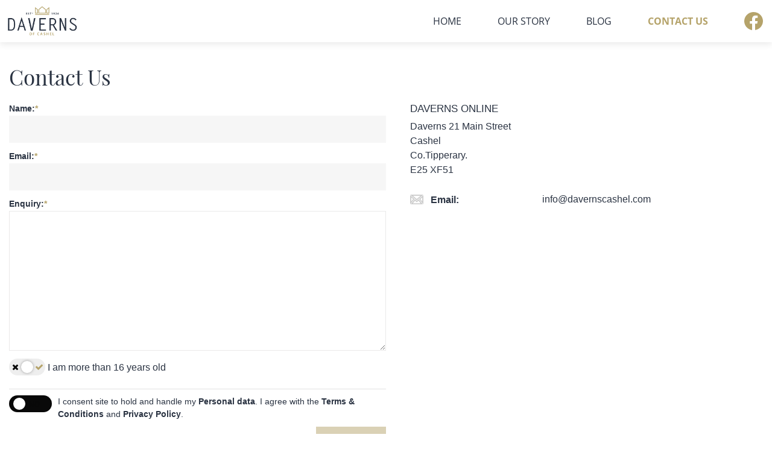

--- FILE ---
content_type: text/html; charset=UTF-8
request_url: https://davernscashel.com/contact
body_size: 23066
content:
<!DOCTYPE html><html lang="en-GB">
<head>
    <meta charset="utf-8">
    <meta name="viewport" content="width=device-width, initial-scale=1.0" />
    <link rel="shortcut icon" href="/themes/daverns/icons/favicon.ico?2360" type="image/x-icon" />
    <link rel="apple-touch-icon" sizes="57x57" href="/themes/daverns/icons/apple-icon-57x57.png?2360">
    <link rel="apple-touch-icon" sizes="60x60" href="/themes/daverns/icons/apple-icon-60x60.png?2360">
    <link rel="apple-touch-icon" sizes="72x72" href="/themes/daverns/icons/apple-icon-72x72.png?2360">
    <link rel="apple-touch-icon" sizes="76x76" href="/themes/daverns/icons/apple-icon-76x76.png?2360">
    <link rel="apple-touch-icon" sizes="114x114" href="/themes/daverns/icons/apple-icon-114x114.png?2360">
    <link rel="apple-touch-icon" sizes="120x120" href="/themes/daverns/icons/apple-icon-120x120.png?2360">
    <link rel="apple-touch-icon" sizes="144x144" href="/themes/daverns/icons/apple-icon-144x144.png?2360">
    <link rel="apple-touch-icon" sizes="152x152" href="/themes/daverns/icons/apple-icon-152x152.png?2360">
    <link rel="apple-touch-icon" sizes="180x180" href="/themes/daverns/icons/apple-icon-180x180.png?2360">
	<link rel="apple-touch-icon" sizes="512x512" href="/themes/daverns/icons/apple-icon-512x512.png?2360">
    <link rel="icon" type="image/png" sizes="192x192"  href="/themes/daverns/icons/android-icon-192x192.png?2360">
	<link rel="icon" type="image/png" sizes="512x512"  href="/themes/daverns/icons/android-icon-512x512.png?2360">
    <link rel="icon" type="image/png" sizes="32x32" href="/themes/daverns/icons/favicon-32x32.png?2360">
    <link rel="icon" type="image/png" sizes="96x96" href="/themes/daverns/icons/favicon-96x96.png?2360">
    <link rel="icon" type="image/png" sizes="16x16" href="/themes/daverns/icons/favicon-16x16.png?2360">
    <link rel="manifest" href="manifest.json" crossorigin="use-credentials">
    <link href='https://davernscashel.com/contact' rel='canonical' hreflang='en' />
    <meta name="msapplication-TileColor" content="">
    <meta name="msapplication-TileImage" content="/themes/daverns/icons/ms-icon-144x144.png?2360">
    <meta name="theme-color" content="">
    <meta name="generator" content="osCommerce 4.0">
    <base href="https://davernscashel.com/">
    <meta name="csrf-param" content="_csrf">
<meta name="csrf-token" content="teGz6rNBsvZ4-JKWRgh-7bIcLcUQKUV9OmSDX8vrioTktvaN_ynjuRa-xeQjQU2_w35snHYaNwdqF7AImqjhzg==">

    <script type="text/javascript">
        cookieConfig = (function(c){c.toString=function(){ return (this.path?'; path='+this.path:'')+(this.secure?'; secure':''); }; return c;})({"path":"\/","secure":true});
    </script>
            <title>Contact us about ecommerce site creating</title>
  
    <meta name="Description" content="If you have any questions - contact us. Ecommerce Platform: One World Trading Platform">
<meta name="Reply-to" content="info@davernscashel.com">
<meta name="Author" content="Daverns Online">
<meta name="Robots" content="INDEX, FOLLOW">
    <script type="text/javascript">
        var productCellUrl = '/catalog/list-product';
        var useCarousel = false;
        var tl_js = [];
        var tl_start = false;
        var tl_include_js = [];
        var tl_include_loaded = [];
        var tl = function(a, b){
            var script = { };
            if (typeof a === 'string' && a !== '' && typeof b === 'function'){
                script = { 'js': [a],'script': b}
            } else if (typeof a === 'object' && typeof b === 'function') {
                script = { 'js': a,'script': b}
            } else if (typeof a === 'function') {
                script = { 'script': a}
            }
            tl_js.push(script);
            if (tl_start){
                tl_action([script])
            }
        };
    </script>
  
    <script type="application/ld+json">
{"address":{"@type":"PostalAddress","streetAddress":"Daverns 21 Main Street","addressLocality":"Co.Tipperary.","addressRegion":"","postalCode":"E25 XF51","addressCountry":"Ireland"},"telephone":"+353 1 963 6600","email":"info@davernscashel.com","leiCode":"","vatID":"","@id":"https://davernscashel.com","name":"Daverns","@type":"Organization","logo":"https://davernscashel.com/themes/daverns/img/header_logo-1.png","image":"https://davernscashel.com/themes/daverns/img/header_logo-1.png","url":"https://davernscashel.com","@context":"https://schema.org"}
</script>


<style type="text/css">@font-face{font-family:'Varela Round';font-style:normal;font-weight:400;src:local('Varela Round'), local('VarelaRound-Regular'), url(//fonts.gstatic.com/s/varelaround/v7/APH4jr0uSos5wiut5cpjrkByb1TKJa77egybnpn19yM.woff2) format('woff2');unicode-range:U+0590-05FF, U+20AA, U+25CC, U+FB1D-FB4F;font-display:swap}/* latin */ @font-face{font-family:'Varela Round';font-style:normal;font-weight:400;src:local('Varela Round'), local('VarelaRound-Regular'), url(//fonts.gstatic.com/s/varelaround/v7/APH4jr0uSos5wiut5cpjrugdm0LZdjqr5-oayXSOefg.woff2) format('woff2');unicode-range:U+0000-00FF, U+0131, U+0152-0153, U+02C6, U+02DA, U+02DC, U+2000-206F, U+2074, U+20AC, U+2212, U+2215, U+E0FF, U+EFFD, U+F000;font-display:swap}@font-face{font-family:'Varela Round';font-style:normal;font-weight:400;src:local('Varela Round Regular'), local('VarelaRound-Regular'), url(https://fonts.gstatic.com/s/varelaround/v8/APH4jr0uSos5wiut5cpjrnhCUOGz7vYGh680lGh-uXM.woff) format('woff');font-display:swap}@font-face{font-family:'trueloaded';src:url('themes/basic/fonts/trueloaded.eot?4rk52p');src:url('themes/basic/fonts/trueloaded.eot?4rk52p#iefix') format('embedded-opentype'), url('themes/basic/fonts/trueloaded.ttf?4rk52p') format('truetype'), url('themes/basic/fonts/trueloaded.woff?4rk52p') format('woff'), url('themes/basic/fonts/trueloaded.svg?4rk52p#trueloaded') format('svg');font-weight:normal;font-style:normal;font-display:swap}@font-face{font-family:'FontAwesome';src:url('themes/basic/fonts/fontawesome-webfont.eot?v=3.2.1');src:url('themes/basic/fonts/fontawesome-webfont.eot?#iefix&v=3.2.1') format('embedded-opentype'), url('themes/basic/fonts/fontawesome-webfont.woff?v=3.2.1') format('woff'), url('themes/basic/fonts/fontawesome-webfont.ttf?v=3.2.1') format('truetype'), url('themes/basic/fonts/fontawesome-webfont.svg#fontawesomeregular?v=3.2.1') format('svg');font-weight:normal;font-style:normal;font-display:swap}/* cyrillic-ext */ @font-face{font-family:'Open Sans';font-style:italic;font-weight:300;font-display:swap;src:url(https://fonts.gstatic.com/s/opensans/v18/memnYaGs126MiZpBA-UFUKWyV9hmIqOjjg.woff2) format('woff2');unicode-range:U+0460-052F, U+1C80-1C88, U+20B4, U+2DE0-2DFF, U+A640-A69F, U+FE2E-FE2F}/* cyrillic */ @font-face{font-family:'Open Sans';font-style:italic;font-weight:300;font-display:swap;src:url(https://fonts.gstatic.com/s/opensans/v18/memnYaGs126MiZpBA-UFUKWyV9hvIqOjjg.woff2) format('woff2');unicode-range:U+0400-045F, U+0490-0491, U+04B0-04B1, U+2116}/* greek-ext */ @font-face{font-family:'Open Sans';font-style:italic;font-weight:300;font-display:swap;src:url(https://fonts.gstatic.com/s/opensans/v18/memnYaGs126MiZpBA-UFUKWyV9hnIqOjjg.woff2) format('woff2');unicode-range:U+1F00-1FFF}/* greek */ @font-face{font-family:'Open Sans';font-style:italic;font-weight:300;font-display:swap;src:url(https://fonts.gstatic.com/s/opensans/v18/memnYaGs126MiZpBA-UFUKWyV9hoIqOjjg.woff2) format('woff2');unicode-range:U+0370-03FF}/* vietnamese */ @font-face{font-family:'Open Sans';font-style:italic;font-weight:300;font-display:swap;src:url(https://fonts.gstatic.com/s/opensans/v18/memnYaGs126MiZpBA-UFUKWyV9hkIqOjjg.woff2) format('woff2');unicode-range:U+0102-0103, U+0110-0111, U+0128-0129, U+0168-0169, U+01A0-01A1, U+01AF-01B0, U+1EA0-1EF9, U+20AB}/* latin-ext */ @font-face{font-family:'Open Sans';font-style:italic;font-weight:300;font-display:swap;src:url(https://fonts.gstatic.com/s/opensans/v18/memnYaGs126MiZpBA-UFUKWyV9hlIqOjjg.woff2) format('woff2');unicode-range:U+0100-024F, U+0259, U+1E00-1EFF, U+2020, U+20A0-20AB, U+20AD-20CF, U+2113, U+2C60-2C7F, U+A720-A7FF}/* latin */ @font-face{font-family:'Open Sans';font-style:italic;font-weight:300;font-display:swap;src:url(https://fonts.gstatic.com/s/opensans/v18/memnYaGs126MiZpBA-UFUKWyV9hrIqM.woff2) format('woff2');unicode-range:U+0000-00FF, U+0131, U+0152-0153, U+02BB-02BC, U+02C6, U+02DA, U+02DC, U+2000-206F, U+2074, U+20AC, U+2122, U+2191, U+2193, U+2212, U+2215, U+FEFF, U+FFFD}/* cyrillic-ext */ @font-face{font-family:'Open Sans';font-style:italic;font-weight:400;font-display:swap;src:url(https://fonts.gstatic.com/s/opensans/v18/mem6YaGs126MiZpBA-UFUK0Udc1UAw.woff2) format('woff2');unicode-range:U+0460-052F, U+1C80-1C88, U+20B4, U+2DE0-2DFF, U+A640-A69F, U+FE2E-FE2F}/* cyrillic */ @font-face{font-family:'Open Sans';font-style:italic;font-weight:400;font-display:swap;src:url(https://fonts.gstatic.com/s/opensans/v18/mem6YaGs126MiZpBA-UFUK0ddc1UAw.woff2) format('woff2');unicode-range:U+0400-045F, U+0490-0491, U+04B0-04B1, U+2116}/* greek-ext */ @font-face{font-family:'Open Sans';font-style:italic;font-weight:400;font-display:swap;src:url(https://fonts.gstatic.com/s/opensans/v18/mem6YaGs126MiZpBA-UFUK0Vdc1UAw.woff2) format('woff2');unicode-range:U+1F00-1FFF}/* greek */ @font-face{font-family:'Open Sans';font-style:italic;font-weight:400;font-display:swap;src:url(https://fonts.gstatic.com/s/opensans/v18/mem6YaGs126MiZpBA-UFUK0adc1UAw.woff2) format('woff2');unicode-range:U+0370-03FF}/* vietnamese */ @font-face{font-family:'Open Sans';font-style:italic;font-weight:400;font-display:swap;src:url(https://fonts.gstatic.com/s/opensans/v18/mem6YaGs126MiZpBA-UFUK0Wdc1UAw.woff2) format('woff2');unicode-range:U+0102-0103, U+0110-0111, U+0128-0129, U+0168-0169, U+01A0-01A1, U+01AF-01B0, U+1EA0-1EF9, U+20AB}/* latin-ext */ @font-face{font-family:'Open Sans';font-style:italic;font-weight:400;font-display:swap;src:url(https://fonts.gstatic.com/s/opensans/v18/mem6YaGs126MiZpBA-UFUK0Xdc1UAw.woff2) format('woff2');unicode-range:U+0100-024F, U+0259, U+1E00-1EFF, U+2020, U+20A0-20AB, U+20AD-20CF, U+2113, U+2C60-2C7F, U+A720-A7FF}/* latin */ @font-face{font-family:'Open Sans';font-style:italic;font-weight:400;font-display:swap;src:url(https://fonts.gstatic.com/s/opensans/v18/mem6YaGs126MiZpBA-UFUK0Zdc0.woff2) format('woff2');unicode-range:U+0000-00FF, U+0131, U+0152-0153, U+02BB-02BC, U+02C6, U+02DA, U+02DC, U+2000-206F, U+2074, U+20AC, U+2122, U+2191, U+2193, U+2212, U+2215, U+FEFF, U+FFFD}/* cyrillic-ext */ @font-face{font-family:'Open Sans';font-style:italic;font-weight:600;font-display:swap;src:url(https://fonts.gstatic.com/s/opensans/v18/memnYaGs126MiZpBA-UFUKXGUdhmIqOjjg.woff2) format('woff2');unicode-range:U+0460-052F, U+1C80-1C88, U+20B4, U+2DE0-2DFF, U+A640-A69F, U+FE2E-FE2F}/* cyrillic */ @font-face{font-family:'Open Sans';font-style:italic;font-weight:600;font-display:swap;src:url(https://fonts.gstatic.com/s/opensans/v18/memnYaGs126MiZpBA-UFUKXGUdhvIqOjjg.woff2) format('woff2');unicode-range:U+0400-045F, U+0490-0491, U+04B0-04B1, U+2116}/* greek-ext */ @font-face{font-family:'Open Sans';font-style:italic;font-weight:600;font-display:swap;src:url(https://fonts.gstatic.com/s/opensans/v18/memnYaGs126MiZpBA-UFUKXGUdhnIqOjjg.woff2) format('woff2');unicode-range:U+1F00-1FFF}/* greek */ @font-face{font-family:'Open Sans';font-style:italic;font-weight:600;font-display:swap;src:url(https://fonts.gstatic.com/s/opensans/v18/memnYaGs126MiZpBA-UFUKXGUdhoIqOjjg.woff2) format('woff2');unicode-range:U+0370-03FF}/* vietnamese */ @font-face{font-family:'Open Sans';font-style:italic;font-weight:600;font-display:swap;src:url(https://fonts.gstatic.com/s/opensans/v18/memnYaGs126MiZpBA-UFUKXGUdhkIqOjjg.woff2) format('woff2');unicode-range:U+0102-0103, U+0110-0111, U+0128-0129, U+0168-0169, U+01A0-01A1, U+01AF-01B0, U+1EA0-1EF9, U+20AB}/* latin-ext */ @font-face{font-family:'Open Sans';font-style:italic;font-weight:600;font-display:swap;src:url(https://fonts.gstatic.com/s/opensans/v18/memnYaGs126MiZpBA-UFUKXGUdhlIqOjjg.woff2) format('woff2');unicode-range:U+0100-024F, U+0259, U+1E00-1EFF, U+2020, U+20A0-20AB, U+20AD-20CF, U+2113, U+2C60-2C7F, U+A720-A7FF}/* latin */ @font-face{font-family:'Open Sans';font-style:italic;font-weight:600;font-display:swap;src:url(https://fonts.gstatic.com/s/opensans/v18/memnYaGs126MiZpBA-UFUKXGUdhrIqM.woff2) format('woff2');unicode-range:U+0000-00FF, U+0131, U+0152-0153, U+02BB-02BC, U+02C6, U+02DA, U+02DC, U+2000-206F, U+2074, U+20AC, U+2122, U+2191, U+2193, U+2212, U+2215, U+FEFF, U+FFFD}/* cyrillic-ext */ @font-face{font-family:'Open Sans';font-style:italic;font-weight:700;font-display:swap;src:url(https://fonts.gstatic.com/s/opensans/v18/memnYaGs126MiZpBA-UFUKWiUNhmIqOjjg.woff2) format('woff2');unicode-range:U+0460-052F, U+1C80-1C88, U+20B4, U+2DE0-2DFF, U+A640-A69F, U+FE2E-FE2F}/* cyrillic */ @font-face{font-family:'Open Sans';font-style:italic;font-weight:700;font-display:swap;src:url(https://fonts.gstatic.com/s/opensans/v18/memnYaGs126MiZpBA-UFUKWiUNhvIqOjjg.woff2) format('woff2');unicode-range:U+0400-045F, U+0490-0491, U+04B0-04B1, U+2116}/* greek-ext */ @font-face{font-family:'Open Sans';font-style:italic;font-weight:700;font-display:swap;src:url(https://fonts.gstatic.com/s/opensans/v18/memnYaGs126MiZpBA-UFUKWiUNhnIqOjjg.woff2) format('woff2');unicode-range:U+1F00-1FFF}/* greek */ @font-face{font-family:'Open Sans';font-style:italic;font-weight:700;font-display:swap;src:url(https://fonts.gstatic.com/s/opensans/v18/memnYaGs126MiZpBA-UFUKWiUNhoIqOjjg.woff2) format('woff2');unicode-range:U+0370-03FF}/* vietnamese */ @font-face{font-family:'Open Sans';font-style:italic;font-weight:700;font-display:swap;src:url(https://fonts.gstatic.com/s/opensans/v18/memnYaGs126MiZpBA-UFUKWiUNhkIqOjjg.woff2) format('woff2');unicode-range:U+0102-0103, U+0110-0111, U+0128-0129, U+0168-0169, U+01A0-01A1, U+01AF-01B0, U+1EA0-1EF9, U+20AB}/* latin-ext */ @font-face{font-family:'Open Sans';font-style:italic;font-weight:700;font-display:swap;src:url(https://fonts.gstatic.com/s/opensans/v18/memnYaGs126MiZpBA-UFUKWiUNhlIqOjjg.woff2) format('woff2');unicode-range:U+0100-024F, U+0259, U+1E00-1EFF, U+2020, U+20A0-20AB, U+20AD-20CF, U+2113, U+2C60-2C7F, U+A720-A7FF}/* latin */ @font-face{font-family:'Open Sans';font-style:italic;font-weight:700;font-display:swap;src:url(https://fonts.gstatic.com/s/opensans/v18/memnYaGs126MiZpBA-UFUKWiUNhrIqM.woff2) format('woff2');unicode-range:U+0000-00FF, U+0131, U+0152-0153, U+02BB-02BC, U+02C6, U+02DA, U+02DC, U+2000-206F, U+2074, U+20AC, U+2122, U+2191, U+2193, U+2212, U+2215, U+FEFF, U+FFFD}/* cyrillic-ext */ @font-face{font-family:'Open Sans';font-style:italic;font-weight:800;font-display:swap;src:url(https://fonts.gstatic.com/s/opensans/v18/memnYaGs126MiZpBA-UFUKW-U9hmIqOjjg.woff2) format('woff2');unicode-range:U+0460-052F, U+1C80-1C88, U+20B4, U+2DE0-2DFF, U+A640-A69F, U+FE2E-FE2F}/* cyrillic */ @font-face{font-family:'Open Sans';font-style:italic;font-weight:800;font-display:swap;src:url(https://fonts.gstatic.com/s/opensans/v18/memnYaGs126MiZpBA-UFUKW-U9hvIqOjjg.woff2) format('woff2');unicode-range:U+0400-045F, U+0490-0491, U+04B0-04B1, U+2116}/* greek-ext */ @font-face{font-family:'Open Sans';font-style:italic;font-weight:800;font-display:swap;src:url(https://fonts.gstatic.com/s/opensans/v18/memnYaGs126MiZpBA-UFUKW-U9hnIqOjjg.woff2) format('woff2');unicode-range:U+1F00-1FFF}/* greek */ @font-face{font-family:'Open Sans';font-style:italic;font-weight:800;font-display:swap;src:url(https://fonts.gstatic.com/s/opensans/v18/memnYaGs126MiZpBA-UFUKW-U9hoIqOjjg.woff2) format('woff2');unicode-range:U+0370-03FF}/* vietnamese */ @font-face{font-family:'Open Sans';font-style:italic;font-weight:800;font-display:swap;src:url(https://fonts.gstatic.com/s/opensans/v18/memnYaGs126MiZpBA-UFUKW-U9hkIqOjjg.woff2) format('woff2');unicode-range:U+0102-0103, U+0110-0111, U+0128-0129, U+0168-0169, U+01A0-01A1, U+01AF-01B0, U+1EA0-1EF9, U+20AB}/* latin-ext */ @font-face{font-family:'Open Sans';font-style:italic;font-weight:800;font-display:swap;src:url(https://fonts.gstatic.com/s/opensans/v18/memnYaGs126MiZpBA-UFUKW-U9hlIqOjjg.woff2) format('woff2');unicode-range:U+0100-024F, U+0259, U+1E00-1EFF, U+2020, U+20A0-20AB, U+20AD-20CF, U+2113, U+2C60-2C7F, U+A720-A7FF}/* latin */ @font-face{font-family:'Open Sans';font-style:italic;font-weight:800;font-display:swap;src:url(https://fonts.gstatic.com/s/opensans/v18/memnYaGs126MiZpBA-UFUKW-U9hrIqM.woff2) format('woff2');unicode-range:U+0000-00FF, U+0131, U+0152-0153, U+02BB-02BC, U+02C6, U+02DA, U+02DC, U+2000-206F, U+2074, U+20AC, U+2122, U+2191, U+2193, U+2212, U+2215, U+FEFF, U+FFFD}/* cyrillic-ext */ @font-face{font-family:'Open Sans';font-style:normal;font-weight:300;font-display:swap;src:url(https://fonts.gstatic.com/s/opensans/v18/mem5YaGs126MiZpBA-UN_r8OX-hpOqc.woff2) format('woff2');unicode-range:U+0460-052F, U+1C80-1C88, U+20B4, U+2DE0-2DFF, U+A640-A69F, U+FE2E-FE2F}/* cyrillic */ @font-face{font-family:'Open Sans';font-style:normal;font-weight:300;font-display:swap;src:url(https://fonts.gstatic.com/s/opensans/v18/mem5YaGs126MiZpBA-UN_r8OVuhpOqc.woff2) format('woff2');unicode-range:U+0400-045F, U+0490-0491, U+04B0-04B1, U+2116}/* greek-ext */ @font-face{font-family:'Open Sans';font-style:normal;font-weight:300;font-display:swap;src:url(https://fonts.gstatic.com/s/opensans/v18/mem5YaGs126MiZpBA-UN_r8OXuhpOqc.woff2) format('woff2');unicode-range:U+1F00-1FFF}/* greek */ @font-face{font-family:'Open Sans';font-style:normal;font-weight:300;font-display:swap;src:url(https://fonts.gstatic.com/s/opensans/v18/mem5YaGs126MiZpBA-UN_r8OUehpOqc.woff2) format('woff2');unicode-range:U+0370-03FF}/* vietnamese */ @font-face{font-family:'Open Sans';font-style:normal;font-weight:300;font-display:swap;src:url(https://fonts.gstatic.com/s/opensans/v18/mem5YaGs126MiZpBA-UN_r8OXehpOqc.woff2) format('woff2');unicode-range:U+0102-0103, U+0110-0111, U+0128-0129, U+0168-0169, U+01A0-01A1, U+01AF-01B0, U+1EA0-1EF9, U+20AB}/* latin-ext */ @font-face{font-family:'Open Sans';font-style:normal;font-weight:300;font-display:swap;src:url(https://fonts.gstatic.com/s/opensans/v18/mem5YaGs126MiZpBA-UN_r8OXOhpOqc.woff2) format('woff2');unicode-range:U+0100-024F, U+0259, U+1E00-1EFF, U+2020, U+20A0-20AB, U+20AD-20CF, U+2113, U+2C60-2C7F, U+A720-A7FF}/* latin */ @font-face{font-family:'Open Sans';font-style:normal;font-weight:300;font-display:swap;src:url(https://fonts.gstatic.com/s/opensans/v18/mem5YaGs126MiZpBA-UN_r8OUuhp.woff2) format('woff2');unicode-range:U+0000-00FF, U+0131, U+0152-0153, U+02BB-02BC, U+02C6, U+02DA, U+02DC, U+2000-206F, U+2074, U+20AC, U+2122, U+2191, U+2193, U+2212, U+2215, U+FEFF, U+FFFD}/* cyrillic-ext */ @font-face{font-family:'Open Sans';font-style:normal;font-weight:400;font-display:swap;src:url(https://fonts.gstatic.com/s/opensans/v18/mem8YaGs126MiZpBA-UFWJ0bbck.woff2) format('woff2');unicode-range:U+0460-052F, U+1C80-1C88, U+20B4, U+2DE0-2DFF, U+A640-A69F, U+FE2E-FE2F}/* cyrillic */ @font-face{font-family:'Open Sans';font-style:normal;font-weight:400;font-display:swap;src:url(https://fonts.gstatic.com/s/opensans/v18/mem8YaGs126MiZpBA-UFUZ0bbck.woff2) format('woff2');unicode-range:U+0400-045F, U+0490-0491, U+04B0-04B1, U+2116}/* greek-ext */ @font-face{font-family:'Open Sans';font-style:normal;font-weight:400;font-display:swap;src:url(https://fonts.gstatic.com/s/opensans/v18/mem8YaGs126MiZpBA-UFWZ0bbck.woff2) format('woff2');unicode-range:U+1F00-1FFF}/* greek */ @font-face{font-family:'Open Sans';font-style:normal;font-weight:400;font-display:swap;src:url(https://fonts.gstatic.com/s/opensans/v18/mem8YaGs126MiZpBA-UFVp0bbck.woff2) format('woff2');unicode-range:U+0370-03FF}/* vietnamese */ @font-face{font-family:'Open Sans';font-style:normal;font-weight:400;font-display:swap;src:url(https://fonts.gstatic.com/s/opensans/v18/mem8YaGs126MiZpBA-UFWp0bbck.woff2) format('woff2');unicode-range:U+0102-0103, U+0110-0111, U+0128-0129, U+0168-0169, U+01A0-01A1, U+01AF-01B0, U+1EA0-1EF9, U+20AB}/* latin-ext */ @font-face{font-family:'Open Sans';font-style:normal;font-weight:400;font-display:swap;src:url(https://fonts.gstatic.com/s/opensans/v18/mem8YaGs126MiZpBA-UFW50bbck.woff2) format('woff2');unicode-range:U+0100-024F, U+0259, U+1E00-1EFF, U+2020, U+20A0-20AB, U+20AD-20CF, U+2113, U+2C60-2C7F, U+A720-A7FF}/* latin */ @font-face{font-family:'Open Sans';font-style:normal;font-weight:400;font-display:swap;src:url(https://fonts.gstatic.com/s/opensans/v18/mem8YaGs126MiZpBA-UFVZ0b.woff2) format('woff2');unicode-range:U+0000-00FF, U+0131, U+0152-0153, U+02BB-02BC, U+02C6, U+02DA, U+02DC, U+2000-206F, U+2074, U+20AC, U+2122, U+2191, U+2193, U+2212, U+2215, U+FEFF, U+FFFD}/* cyrillic-ext */ @font-face{font-family:'Open Sans';font-style:normal;font-weight:600;font-display:swap;src:url(https://fonts.gstatic.com/s/opensans/v18/mem5YaGs126MiZpBA-UNirkOX-hpOqc.woff2) format('woff2');unicode-range:U+0460-052F, U+1C80-1C88, U+20B4, U+2DE0-2DFF, U+A640-A69F, U+FE2E-FE2F}/* cyrillic */ @font-face{font-family:'Open Sans';font-style:normal;font-weight:600;font-display:swap;src:url(https://fonts.gstatic.com/s/opensans/v18/mem5YaGs126MiZpBA-UNirkOVuhpOqc.woff2) format('woff2');unicode-range:U+0400-045F, U+0490-0491, U+04B0-04B1, U+2116}/* greek-ext */ @font-face{font-family:'Open Sans';font-style:normal;font-weight:600;font-display:swap;src:url(https://fonts.gstatic.com/s/opensans/v18/mem5YaGs126MiZpBA-UNirkOXuhpOqc.woff2) format('woff2');unicode-range:U+1F00-1FFF}/* greek */ @font-face{font-family:'Open Sans';font-style:normal;font-weight:600;font-display:swap;src:url(https://fonts.gstatic.com/s/opensans/v18/mem5YaGs126MiZpBA-UNirkOUehpOqc.woff2) format('woff2');unicode-range:U+0370-03FF}/* vietnamese */ @font-face{font-family:'Open Sans';font-style:normal;font-weight:600;font-display:swap;src:url(https://fonts.gstatic.com/s/opensans/v18/mem5YaGs126MiZpBA-UNirkOXehpOqc.woff2) format('woff2');unicode-range:U+0102-0103, U+0110-0111, U+0128-0129, U+0168-0169, U+01A0-01A1, U+01AF-01B0, U+1EA0-1EF9, U+20AB}/* latin-ext */ @font-face{font-family:'Open Sans';font-style:normal;font-weight:600;font-display:swap;src:url(https://fonts.gstatic.com/s/opensans/v18/mem5YaGs126MiZpBA-UNirkOXOhpOqc.woff2) format('woff2');unicode-range:U+0100-024F, U+0259, U+1E00-1EFF, U+2020, U+20A0-20AB, U+20AD-20CF, U+2113, U+2C60-2C7F, U+A720-A7FF}/* latin */ @font-face{font-family:'Open Sans';font-style:normal;font-weight:600;font-display:swap;src:url(https://fonts.gstatic.com/s/opensans/v18/mem5YaGs126MiZpBA-UNirkOUuhp.woff2) format('woff2');unicode-range:U+0000-00FF, U+0131, U+0152-0153, U+02BB-02BC, U+02C6, U+02DA, U+02DC, U+2000-206F, U+2074, U+20AC, U+2122, U+2191, U+2193, U+2212, U+2215, U+FEFF, U+FFFD}/* cyrillic-ext */ @font-face{font-family:'Open Sans';font-style:normal;font-weight:700;font-display:swap;src:url(https://fonts.gstatic.com/s/opensans/v18/mem5YaGs126MiZpBA-UN7rgOX-hpOqc.woff2) format('woff2');unicode-range:U+0460-052F, U+1C80-1C88, U+20B4, U+2DE0-2DFF, U+A640-A69F, U+FE2E-FE2F}/* cyrillic */ @font-face{font-family:'Open Sans';font-style:normal;font-weight:700;font-display:swap;src:url(https://fonts.gstatic.com/s/opensans/v18/mem5YaGs126MiZpBA-UN7rgOVuhpOqc.woff2) format('woff2');unicode-range:U+0400-045F, U+0490-0491, U+04B0-04B1, U+2116}/* greek-ext */ @font-face{font-family:'Open Sans';font-style:normal;font-weight:700;font-display:swap;src:url(https://fonts.gstatic.com/s/opensans/v18/mem5YaGs126MiZpBA-UN7rgOXuhpOqc.woff2) format('woff2');unicode-range:U+1F00-1FFF}/* greek */ @font-face{font-family:'Open Sans';font-style:normal;font-weight:700;font-display:swap;src:url(https://fonts.gstatic.com/s/opensans/v18/mem5YaGs126MiZpBA-UN7rgOUehpOqc.woff2) format('woff2');unicode-range:U+0370-03FF}/* vietnamese */ @font-face{font-family:'Open Sans';font-style:normal;font-weight:700;font-display:swap;src:url(https://fonts.gstatic.com/s/opensans/v18/mem5YaGs126MiZpBA-UN7rgOXehpOqc.woff2) format('woff2');unicode-range:U+0102-0103, U+0110-0111, U+0128-0129, U+0168-0169, U+01A0-01A1, U+01AF-01B0, U+1EA0-1EF9, U+20AB}/* latin-ext */ @font-face{font-family:'Open Sans';font-style:normal;font-weight:700;font-display:swap;src:url(https://fonts.gstatic.com/s/opensans/v18/mem5YaGs126MiZpBA-UN7rgOXOhpOqc.woff2) format('woff2');unicode-range:U+0100-024F, U+0259, U+1E00-1EFF, U+2020, U+20A0-20AB, U+20AD-20CF, U+2113, U+2C60-2C7F, U+A720-A7FF}/* latin */ @font-face{font-family:'Open Sans';font-style:normal;font-weight:700;font-display:swap;src:url(https://fonts.gstatic.com/s/opensans/v18/mem5YaGs126MiZpBA-UN7rgOUuhp.woff2) format('woff2');unicode-range:U+0000-00FF, U+0131, U+0152-0153, U+02BB-02BC, U+02C6, U+02DA, U+02DC, U+2000-206F, U+2074, U+20AC, U+2122, U+2191, U+2193, U+2212, U+2215, U+FEFF, U+FFFD}/* cyrillic-ext */ @font-face{font-family:'Open Sans';font-style:normal;font-weight:800;font-display:swap;src:url(https://fonts.gstatic.com/s/opensans/v18/mem5YaGs126MiZpBA-UN8rsOX-hpOqc.woff2) format('woff2');unicode-range:U+0460-052F, U+1C80-1C88, U+20B4, U+2DE0-2DFF, U+A640-A69F, U+FE2E-FE2F}/* cyrillic */ @font-face{font-family:'Open Sans';font-style:normal;font-weight:800;font-display:swap;src:url(https://fonts.gstatic.com/s/opensans/v18/mem5YaGs126MiZpBA-UN8rsOVuhpOqc.woff2) format('woff2');unicode-range:U+0400-045F, U+0490-0491, U+04B0-04B1, U+2116}/* greek-ext */ @font-face{font-family:'Open Sans';font-style:normal;font-weight:800;font-display:swap;src:url(https://fonts.gstatic.com/s/opensans/v18/mem5YaGs126MiZpBA-UN8rsOXuhpOqc.woff2) format('woff2');unicode-range:U+1F00-1FFF}/* greek */ @font-face{font-family:'Open Sans';font-style:normal;font-weight:800;font-display:swap;src:url(https://fonts.gstatic.com/s/opensans/v18/mem5YaGs126MiZpBA-UN8rsOUehpOqc.woff2) format('woff2');unicode-range:U+0370-03FF}/* vietnamese */ @font-face{font-family:'Open Sans';font-style:normal;font-weight:800;font-display:swap;src:url(https://fonts.gstatic.com/s/opensans/v18/mem5YaGs126MiZpBA-UN8rsOXehpOqc.woff2) format('woff2');unicode-range:U+0102-0103, U+0110-0111, U+0128-0129, U+0168-0169, U+01A0-01A1, U+01AF-01B0, U+1EA0-1EF9, U+20AB}/* latin-ext */ @font-face{font-family:'Open Sans';font-style:normal;font-weight:800;font-display:swap;src:url(https://fonts.gstatic.com/s/opensans/v18/mem5YaGs126MiZpBA-UN8rsOXOhpOqc.woff2) format('woff2');unicode-range:U+0100-024F, U+0259, U+1E00-1EFF, U+2020, U+20A0-20AB, U+20AD-20CF, U+2113, U+2C60-2C7F, U+A720-A7FF}/* latin */ @font-face{font-family:'Open Sans';font-style:normal;font-weight:800;font-display:swap;src:url(https://fonts.gstatic.com/s/opensans/v18/mem5YaGs126MiZpBA-UN8rsOUuhp.woff2) format('woff2');unicode-range:U+0000-00FF, U+0131, U+0152-0153, U+02BB-02BC, U+02C6, U+02DA, U+02DC, U+2000-206F, U+2074, U+20AC, U+2122, U+2191, U+2193, U+2212, U+2215, U+FEFF, U+FFFD}/* latin-ext */ @font-face{font-family:'Julius Sans One';font-style:normal;font-weight:400;font-display:swap;src:url(https://fonts.gstatic.com/s/juliussansone/v9/1Pt2g8TAX_SGgBGUi0tGOYEga5WOzHsX2aE.woff2) format('woff2');unicode-range:U+0100-024F, U+0259, U+1E00-1EFF, U+2020, U+20A0-20AB, U+20AD-20CF, U+2113, U+2C60-2C7F, U+A720-A7FF}/* latin */ @font-face{font-family:'Julius Sans One';font-style:normal;font-weight:400;font-display:swap;src:url(https://fonts.gstatic.com/s/juliussansone/v9/1Pt2g8TAX_SGgBGUi0tGOYEga5WOwnsX.woff2) format('woff2');unicode-range:U+0000-00FF, U+0131, U+0152-0153, U+02BB-02BC, U+02C6, U+02DA, U+02DC, U+2000-206F, U+2074, U+20AC, U+2122, U+2191, U+2193, U+2212, U+2215, U+FEFF, U+FFFD}/* cyrillic */ @font-face{font-family:'Playfair Display';font-style:italic;font-weight:400;font-display:swap;src:url(https://fonts.gstatic.com/s/playfairdisplay/v22/nuFkD-vYSZviVYUb_rj3ij__anPXDTnohkk72xU.woff2) format('woff2');unicode-range:U+0400-045F, U+0490-0491, U+04B0-04B1, U+2116}/* vietnamese */ @font-face{font-family:'Playfair Display';font-style:italic;font-weight:400;font-display:swap;src:url(https://fonts.gstatic.com/s/playfairdisplay/v22/nuFkD-vYSZviVYUb_rj3ij__anPXDTnojUk72xU.woff2) format('woff2');unicode-range:U+0102-0103, U+0110-0111, U+0128-0129, U+0168-0169, U+01A0-01A1, U+01AF-01B0, U+1EA0-1EF9, U+20AB}/* latin-ext */ @font-face{font-family:'Playfair Display';font-style:italic;font-weight:400;font-display:swap;src:url(https://fonts.gstatic.com/s/playfairdisplay/v22/nuFkD-vYSZviVYUb_rj3ij__anPXDTnojEk72xU.woff2) format('woff2');unicode-range:U+0100-024F, U+0259, U+1E00-1EFF, U+2020, U+20A0-20AB, U+20AD-20CF, U+2113, U+2C60-2C7F, U+A720-A7FF}/* latin */ @font-face{font-family:'Playfair Display';font-style:italic;font-weight:400;font-display:swap;src:url(https://fonts.gstatic.com/s/playfairdisplay/v22/nuFkD-vYSZviVYUb_rj3ij__anPXDTnogkk7.woff2) format('woff2');unicode-range:U+0000-00FF, U+0131, U+0152-0153, U+02BB-02BC, U+02C6, U+02DA, U+02DC, U+2000-206F, U+2074, U+20AC, U+2122, U+2191, U+2193, U+2212, U+2215, U+FEFF, U+FFFD}/* cyrillic */ @font-face{font-family:'Playfair Display';font-style:italic;font-weight:500;font-display:swap;src:url(https://fonts.gstatic.com/s/playfairdisplay/v22/nuFkD-vYSZviVYUb_rj3ij__anPXDTnohkk72xU.woff2) format('woff2');unicode-range:U+0400-045F, U+0490-0491, U+04B0-04B1, U+2116}/* vietnamese */ @font-face{font-family:'Playfair Display';font-style:italic;font-weight:500;font-display:swap;src:url(https://fonts.gstatic.com/s/playfairdisplay/v22/nuFkD-vYSZviVYUb_rj3ij__anPXDTnojUk72xU.woff2) format('woff2');unicode-range:U+0102-0103, U+0110-0111, U+0128-0129, U+0168-0169, U+01A0-01A1, U+01AF-01B0, U+1EA0-1EF9, U+20AB}/* latin-ext */ @font-face{font-family:'Playfair Display';font-style:italic;font-weight:500;font-display:swap;src:url(https://fonts.gstatic.com/s/playfairdisplay/v22/nuFkD-vYSZviVYUb_rj3ij__anPXDTnojEk72xU.woff2) format('woff2');unicode-range:U+0100-024F, U+0259, U+1E00-1EFF, U+2020, U+20A0-20AB, U+20AD-20CF, U+2113, U+2C60-2C7F, U+A720-A7FF}/* latin */ @font-face{font-family:'Playfair Display';font-style:italic;font-weight:500;font-display:swap;src:url(https://fonts.gstatic.com/s/playfairdisplay/v22/nuFkD-vYSZviVYUb_rj3ij__anPXDTnogkk7.woff2) format('woff2');unicode-range:U+0000-00FF, U+0131, U+0152-0153, U+02BB-02BC, U+02C6, U+02DA, U+02DC, U+2000-206F, U+2074, U+20AC, U+2122, U+2191, U+2193, U+2212, U+2215, U+FEFF, U+FFFD}/* cyrillic */ @font-face{font-family:'Playfair Display';font-style:italic;font-weight:600;font-display:swap;src:url(https://fonts.gstatic.com/s/playfairdisplay/v22/nuFkD-vYSZviVYUb_rj3ij__anPXDTnohkk72xU.woff2) format('woff2');unicode-range:U+0400-045F, U+0490-0491, U+04B0-04B1, U+2116}/* vietnamese */ @font-face{font-family:'Playfair Display';font-style:italic;font-weight:600;font-display:swap;src:url(https://fonts.gstatic.com/s/playfairdisplay/v22/nuFkD-vYSZviVYUb_rj3ij__anPXDTnojUk72xU.woff2) format('woff2');unicode-range:U+0102-0103, U+0110-0111, U+0128-0129, U+0168-0169, U+01A0-01A1, U+01AF-01B0, U+1EA0-1EF9, U+20AB}/* latin-ext */ @font-face{font-family:'Playfair Display';font-style:italic;font-weight:600;font-display:swap;src:url(https://fonts.gstatic.com/s/playfairdisplay/v22/nuFkD-vYSZviVYUb_rj3ij__anPXDTnojEk72xU.woff2) format('woff2');unicode-range:U+0100-024F, U+0259, U+1E00-1EFF, U+2020, U+20A0-20AB, U+20AD-20CF, U+2113, U+2C60-2C7F, U+A720-A7FF}/* latin */ @font-face{font-family:'Playfair Display';font-style:italic;font-weight:600;font-display:swap;src:url(https://fonts.gstatic.com/s/playfairdisplay/v22/nuFkD-vYSZviVYUb_rj3ij__anPXDTnogkk7.woff2) format('woff2');unicode-range:U+0000-00FF, U+0131, U+0152-0153, U+02BB-02BC, U+02C6, U+02DA, U+02DC, U+2000-206F, U+2074, U+20AC, U+2122, U+2191, U+2193, U+2212, U+2215, U+FEFF, U+FFFD}/* cyrillic */ @font-face{font-family:'Playfair Display';font-style:italic;font-weight:700;font-display:swap;src:url(https://fonts.gstatic.com/s/playfairdisplay/v22/nuFkD-vYSZviVYUb_rj3ij__anPXDTnohkk72xU.woff2) format('woff2');unicode-range:U+0400-045F, U+0490-0491, U+04B0-04B1, U+2116}/* vietnamese */ @font-face{font-family:'Playfair Display';font-style:italic;font-weight:700;font-display:swap;src:url(https://fonts.gstatic.com/s/playfairdisplay/v22/nuFkD-vYSZviVYUb_rj3ij__anPXDTnojUk72xU.woff2) format('woff2');unicode-range:U+0102-0103, U+0110-0111, U+0128-0129, U+0168-0169, U+01A0-01A1, U+01AF-01B0, U+1EA0-1EF9, U+20AB}/* latin-ext */ @font-face{font-family:'Playfair Display';font-style:italic;font-weight:700;font-display:swap;src:url(https://fonts.gstatic.com/s/playfairdisplay/v22/nuFkD-vYSZviVYUb_rj3ij__anPXDTnojEk72xU.woff2) format('woff2');unicode-range:U+0100-024F, U+0259, U+1E00-1EFF, U+2020, U+20A0-20AB, U+20AD-20CF, U+2113, U+2C60-2C7F, U+A720-A7FF}/* latin */ @font-face{font-family:'Playfair Display';font-style:italic;font-weight:700;font-display:swap;src:url(https://fonts.gstatic.com/s/playfairdisplay/v22/nuFkD-vYSZviVYUb_rj3ij__anPXDTnogkk7.woff2) format('woff2');unicode-range:U+0000-00FF, U+0131, U+0152-0153, U+02BB-02BC, U+02C6, U+02DA, U+02DC, U+2000-206F, U+2074, U+20AC, U+2122, U+2191, U+2193, U+2212, U+2215, U+FEFF, U+FFFD}/* cyrillic */ @font-face{font-family:'Playfair Display';font-style:normal;font-weight:400;font-display:swap;src:url(https://fonts.gstatic.com/s/playfairdisplay/v22/nuFiD-vYSZviVYUb_rj3ij__anPXDTjYgFE_.woff2) format('woff2');unicode-range:U+0400-045F, U+0490-0491, U+04B0-04B1, U+2116}/* vietnamese */ @font-face{font-family:'Playfair Display';font-style:normal;font-weight:400;font-display:swap;src:url(https://fonts.gstatic.com/s/playfairdisplay/v22/nuFiD-vYSZviVYUb_rj3ij__anPXDTPYgFE_.woff2) format('woff2');unicode-range:U+0102-0103, U+0110-0111, U+0128-0129, U+0168-0169, U+01A0-01A1, U+01AF-01B0, U+1EA0-1EF9, U+20AB}/* latin-ext */ @font-face{font-family:'Playfair Display';font-style:normal;font-weight:400;font-display:swap;src:url(https://fonts.gstatic.com/s/playfairdisplay/v22/nuFiD-vYSZviVYUb_rj3ij__anPXDTLYgFE_.woff2) format('woff2');unicode-range:U+0100-024F, U+0259, U+1E00-1EFF, U+2020, U+20A0-20AB, U+20AD-20CF, U+2113, U+2C60-2C7F, U+A720-A7FF}/* latin */ @font-face{font-family:'Playfair Display';font-style:normal;font-weight:400;font-display:swap;src:url(https://fonts.gstatic.com/s/playfairdisplay/v22/nuFiD-vYSZviVYUb_rj3ij__anPXDTzYgA.woff2) format('woff2');unicode-range:U+0000-00FF, U+0131, U+0152-0153, U+02BB-02BC, U+02C6, U+02DA, U+02DC, U+2000-206F, U+2074, U+20AC, U+2122, U+2191, U+2193, U+2212, U+2215, U+FEFF, U+FFFD}/* cyrillic */ @font-face{font-family:'Playfair Display';font-style:normal;font-weight:500;font-display:swap;src:url(https://fonts.gstatic.com/s/playfairdisplay/v22/nuFiD-vYSZviVYUb_rj3ij__anPXDTjYgFE_.woff2) format('woff2');unicode-range:U+0400-045F, U+0490-0491, U+04B0-04B1, U+2116}/* vietnamese */ @font-face{font-family:'Playfair Display';font-style:normal;font-weight:500;font-display:swap;src:url(https://fonts.gstatic.com/s/playfairdisplay/v22/nuFiD-vYSZviVYUb_rj3ij__anPXDTPYgFE_.woff2) format('woff2');unicode-range:U+0102-0103, U+0110-0111, U+0128-0129, U+0168-0169, U+01A0-01A1, U+01AF-01B0, U+1EA0-1EF9, U+20AB}/* latin-ext */ @font-face{font-family:'Playfair Display';font-style:normal;font-weight:500;font-display:swap;src:url(https://fonts.gstatic.com/s/playfairdisplay/v22/nuFiD-vYSZviVYUb_rj3ij__anPXDTLYgFE_.woff2) format('woff2');unicode-range:U+0100-024F, U+0259, U+1E00-1EFF, U+2020, U+20A0-20AB, U+20AD-20CF, U+2113, U+2C60-2C7F, U+A720-A7FF}/* latin */ @font-face{font-family:'Playfair Display';font-style:normal;font-weight:500;font-display:swap;src:url(https://fonts.gstatic.com/s/playfairdisplay/v22/nuFiD-vYSZviVYUb_rj3ij__anPXDTzYgA.woff2) format('woff2');unicode-range:U+0000-00FF, U+0131, U+0152-0153, U+02BB-02BC, U+02C6, U+02DA, U+02DC, U+2000-206F, U+2074, U+20AC, U+2122, U+2191, U+2193, U+2212, U+2215, U+FEFF, U+FFFD}/* cyrillic */ @font-face{font-family:'Playfair Display';font-style:normal;font-weight:600;font-display:swap;src:url(https://fonts.gstatic.com/s/playfairdisplay/v22/nuFiD-vYSZviVYUb_rj3ij__anPXDTjYgFE_.woff2) format('woff2');unicode-range:U+0400-045F, U+0490-0491, U+04B0-04B1, U+2116}/* vietnamese */ @font-face{font-family:'Playfair Display';font-style:normal;font-weight:600;font-display:swap;src:url(https://fonts.gstatic.com/s/playfairdisplay/v22/nuFiD-vYSZviVYUb_rj3ij__anPXDTPYgFE_.woff2) format('woff2');unicode-range:U+0102-0103, U+0110-0111, U+0128-0129, U+0168-0169, U+01A0-01A1, U+01AF-01B0, U+1EA0-1EF9, U+20AB}/* latin-ext */ @font-face{font-family:'Playfair Display';font-style:normal;font-weight:600;font-display:swap;src:url(https://fonts.gstatic.com/s/playfairdisplay/v22/nuFiD-vYSZviVYUb_rj3ij__anPXDTLYgFE_.woff2) format('woff2');unicode-range:U+0100-024F, U+0259, U+1E00-1EFF, U+2020, U+20A0-20AB, U+20AD-20CF, U+2113, U+2C60-2C7F, U+A720-A7FF}/* latin */ @font-face{font-family:'Playfair Display';font-style:normal;font-weight:600;font-display:swap;src:url(https://fonts.gstatic.com/s/playfairdisplay/v22/nuFiD-vYSZviVYUb_rj3ij__anPXDTzYgA.woff2) format('woff2');unicode-range:U+0000-00FF, U+0131, U+0152-0153, U+02BB-02BC, U+02C6, U+02DA, U+02DC, U+2000-206F, U+2074, U+20AC, U+2122, U+2191, U+2193, U+2212, U+2215, U+FEFF, U+FFFD}/* cyrillic */ @font-face{font-family:'Playfair Display';font-style:normal;font-weight:700;font-display:swap;src:url(https://fonts.gstatic.com/s/playfairdisplay/v22/nuFiD-vYSZviVYUb_rj3ij__anPXDTjYgFE_.woff2) format('woff2');unicode-range:U+0400-045F, U+0490-0491, U+04B0-04B1, U+2116}/* vietnamese */ @font-face{font-family:'Playfair Display';font-style:normal;font-weight:700;font-display:swap;src:url(https://fonts.gstatic.com/s/playfairdisplay/v22/nuFiD-vYSZviVYUb_rj3ij__anPXDTPYgFE_.woff2) format('woff2');unicode-range:U+0102-0103, U+0110-0111, U+0128-0129, U+0168-0169, U+01A0-01A1, U+01AF-01B0, U+1EA0-1EF9, U+20AB}/* latin-ext */ @font-face{font-family:'Playfair Display';font-style:normal;font-weight:700;font-display:swap;src:url(https://fonts.gstatic.com/s/playfairdisplay/v22/nuFiD-vYSZviVYUb_rj3ij__anPXDTLYgFE_.woff2) format('woff2');unicode-range:U+0100-024F, U+0259, U+1E00-1EFF, U+2020, U+20A0-20AB, U+20AD-20CF, U+2113, U+2C60-2C7F, U+A720-A7FF}/* latin */ @font-face{font-family:'Playfair Display';font-style:normal;font-weight:700;font-display:swap;src:url(https://fonts.gstatic.com/s/playfairdisplay/v22/nuFiD-vYSZviVYUb_rj3ij__anPXDTzYgA.woff2) format('woff2');unicode-range:U+0000-00FF, U+0131, U+0152-0153, U+02BB-02BC, U+02C6, U+02DA, U+02DC, U+2000-206F, U+2074, U+20AC, U+2122, U+2191, U+2193, U+2212, U+2215, U+FEFF, U+FFFD}*{-webkit-box-sizing:border-box;-moz-box-sizing:border-box;box-sizing:border-box}html{font-size:100%;overflow-y:scroll;-webkit-text-size-adjust:100%;-ms-text-size-adjust:100%}html, button, input, select, textarea{font-family:Tahoma, Verdana, Arial, sans-serif}input[type="text"], input[type="email"], input[type="tel"], input[type="password"]{padding:5px 10px}body{color:#141412;background:#fff;line-height:1.5;margin:0;font-family:Tahoma, Verdana, Arial, sans-serif}h1, h2, h3, h4, h5, h6{clear:both;line-height:1.3}h1{margin:0 0 33px}h2{margin:0 0 25px 0}h3{font-size:22px;margin:0 0 22px 0}h4{margin:0 0 15px 0}h5{margin:0 0 10px 0}h6{margin:0 0 10px 0}menu, ol, ul{padding:0 0 0 40px}ul{list-style-type:square}nav ul, nav ol{list-style:none;list-style-image:none}li > ul, li > ol{margin:0}img{-ms-interpolation-mode:bicubic;border:0;vertical-align:middle;max-width:100%;height:auto}button, input, select, textarea{font-size:100%;margin:0;max-width:100%;vertical-align:baseline}button, input{line-height:normal}button, html input[type="button"], input[type="reset"], input[type="submit"]{-webkit-appearance:button;cursor:pointer}button[disabled], input[disabled]{cursor:default}input[type="checkbox"], input[type="radio"]{padding:0}input[type="search"]::-webkit-search-decoration{-webkit-appearance:none}button::-moz-focus-inner, input::-moz-focus-inner{border:0;padding:0}textarea{overflow:auto;vertical-align:top}table{border-collapse:collapse;border-spacing:0;font-size:inherit;line-height:2;width:100%}caption, th, td{font-weight:normal}caption{font-size:16px;margin:20px 0}th{font-weight:bold}td{font-size:inherit}p{margin:0}.btn, .btn-1, .btn-2, .btn-3{text-decoration:none;display:inline-block;cursor:pointer;vertical-align:middle;border:none}.btn:hover, .btn-1:hover, .btn-2:hover, .btn-3:hover{text-decoration:none}.main-width, .type-1 > .block{margin:0 auto}.main-width:after{content:'';clear:both;display:block}.box-block:after{content:'';clear:both;display:block}.box-block.type-2 > .block, .box-block.type-3 > .block, .box-block.type-4 > .block, .box-block.type-5 > .block, .box-block.type-6 > .block, .box-block.type-7 > .block, .box-block.type-8 > .block, .box-block.type-9 > .block, .box-block.type-10 > .block, .box-block.type-11 > .block, .box-block.type-12 > .block, .box-block.type-13 > .block, .box-block.type-14 > .block, .box-block.type-15 > .block{float:left}.box-block.type-2 > .block:nth-child(1){width:50%}.box-block.type-2 > .block:nth-child(2){width:50%}.box-block.type-3 > .block:nth-child(1){width:33.33%}.box-block.type-3 > .block:nth-child(2){width:33.33%}.box-block.type-3 > .block:nth-child(3){width:33.33%}.box-block.type-4 > .block:nth-child(1){width:66.66%}.box-block.type-4 > .block:nth-child(2){width:33.33%}.box-block.type-5 > .block:nth-child(1){width:33.33%}.box-block.type-5 > .block:nth-child(2){width:66.66%}.box-block.type-6 > .block:nth-child(1){width:25%}.box-block.type-6 > .block:nth-child(2){width:75%}.box-block.type-7 > .block:nth-child(1){width:75%}.box-block.type-7 > .block:nth-child(2){width:25%}.box-block.type-8 > .block:nth-child(1){width:25%}.box-block.type-8 > .block:nth-child(2){width:50%}.box-block.type-8 > .block:nth-child(3){width:25%}.box-block.type-9 > .block:nth-child(1){width:20%}.box-block.type-9 > .block:nth-child(2){width:80%}.box-block.type-10 > .block:nth-child(1){width:80%}.box-block.type-10 > .block:nth-child(2){width:20%}.box-block.type-11 > .block:nth-child(1){width:40%}.box-block.type-11 > .block:nth-child(2){width:60%}.box-block.type-12 > .block:nth-child(1){width:60%}.box-block.type-12 > .block:nth-child(2){width:40%}.box-block.type-13 > .block:nth-child(1){width:20%}.box-block.type-13 > .block:nth-child(2){width:60%}.box-block.type-13 > .block:nth-child(3){width:20%}.box-block.type-14 > .block{width:25%}.box-block.type-15 > .block{width:20%}.block{text-align:center;min-height:1px}.block > .box, .block > .box-block{text-align:left}/*.box-block:not(.tabs){display:flex}.box-block:not(.tabs) > .block{flex-grow:1}*/ @keyframes load8{0%{-webkit-transform:rotate(0deg);transform:rotate(0deg)}100%{-webkit-transform:rotate(360deg);transform:rotate(360deg)}}#rmaProductReturnQuantityFilterHolder, #rmaProductReturnButtonFilterAll{display:none}picture[id], picture[style]{display:block;position:relative}picture[id] > img, picture[style] > img{position:absolute;left:0;top:0;width:100%;height:100%}*{box-sizing:border-box}*:before{font-family:'fontAwesome', Verdana, Arial, sans-serif}*:after{font-family:'fontAwesome', Verdana, Arial, sans-serif}.account >.type-1 >.block> .type-6{display:flex}.account >.type-1 >.block> .type-6 >.block:nth-child(2){border-left:1px solid #eae9e9;padding-left:30px}.bannerWrap{display:flex}.blackBorder{font-size:16px;text-transform:uppercase;display:inline-block;border:2px solid #000;padding:10px 25px}.blogsidebar{padding-left:35px}.bold{font-weight:600}.btn{background-color:#ffffff;color:#b5a36a;text-align:left}.btn:hover{color:#2a3342}.btn:before{margin-right:10px}.btn, a.btn{background-color:#b5a36a;color:#fff;font-size:14px;font-weight:600;text-align:center;text-transform:uppercase;transition:0.3s;font-family:'Open Sans';border:2px solid #b5a36a;padding:10px 20px;margin:0 0}.btn-1{color:#b5a36a;font-size:14px;font-weight:600;text-align:center;text-transform:uppercase;transition:0.3s;font-family:'Open Sans';border-bottom:1px solid #b5a36a;padding:11px 25px}.btn-1:before{content:'\f054';font-family:'FontAwesome', Verdana, Arial, sans-serif;padding-right:20px}.btn-1:hover, .btn:hover, .btn-2:hover{color:#2A3342}.btn-2{background-color:#b5a36a;color:#fff;font-size:14px;font-weight:600;text-align:center;text-transform:uppercase;transition:0.3s;font-family:'Open Sans';border:2px solid #b5a36a;padding:10px 25px}.btn-3{color:#2a3342;font-size:14px;font-weight:600;text-align:center;text-transform:uppercase;transition:0.3s;display:inline-block;font-family:'Open Sans', Verdana, Arial, sans-serif;border:1px solid #b5a36a;padding:11px 25px}.btn-3:hover{color:#b5a36a;border:1px solid #2a3342}.btn-4{color:#2a3342;font-size:14px;font-weight:600;text-align:center;text-transform:uppercase;transition:0.3s;display:inline-block;font-family:'Open Sans', Verdana, Arial, sans-serif;border-bottom:1px solid #b5a36a;padding:10px 25px}.btn-4:hover{color:#b5a36a}.btn-del:after{color:#ee4225;content:'\f1f8';font-family:'FontAwesome', Verdana, Arial, sans-serif}.btn-edit:before{color:#b5a36a;content:'\f040';font-family:'FontAwesome', Verdana, Arial, sans-serif}.btn-edit:hover{text-decoration:none}.buttons{clear:both}.buttons:after{clear:both;content:'';display:block}.buttons .left-buttons{float:left}.buttons .left-buttons .btn{margin-right:10px}.buttons .right-buttons{float:right}.buttons .right-buttons .btn{margin-left:10px}.catalog-index .main-content .type-6>.block:first-child{border-right:1px solid #eae9e9}.catalog-index .main-content .type-6>.block:last-child{padding-left:40px}.checkbox input{left:-20px;position:ablolute;visibility:hidden;display:none}.checkbox input + span{background-color:#ffffff;height:24px;vertical-align:middle;width:24px;display:inline-block;border:1px solid #e0e0e0}.checkbox input:checked + span{background-color:#00a858;border:1px solid #04a440}.checkbox input:checked + span:before{color:#ffffff;font-size:18px;text-align:center;content:'\f00c';font-family:'FontAwesome', Verdana, Arial, sans-serif}.checkbox input:not(checked) + span:before{height:22px;position:absolute;width:22px;line-height:24px;content:''}.closeable-event{cursor:pointer}.closeable-heading:before{position:absolute;right:0;top:0;line-height:1.8;content:'\f067';font-family:'FontAwesome', Verdana, Arial, sans-serif}.closeable-heading{position:relative}.container{background-color:inherit;position:relative;width:50%;padding:10px 40px}.container::after{background-color:white;height:25px;position:absolute;right:-17px;top:15px;width:25px;z-index:1;content:'';border:4px solid #FF9F55;border-radius:50% 50% 50% 50%}.content{background-color:white;position:relative;border-radius:6px 6px 6px 6px;padding:20px 30px}.context-catalog .main-content .type-1 >.block >.type-6{display:flex;padding-top:5%}.context-checkout .heading-2{font-size:24px}.context-checkout .main-content{padding-bottom:0}.context-checkout .w-cart-listing .image{grid-column:1/2}.context-checkout .w-cart-listing .item{grid-template-columns:120px 1fr 1fr 150px 200px}.context-checkout .w-cart-listing .name{grid-column:2/3}.cookie-notice{text-align:center}.cookie-notice .btn{margin:5px 5px!important}.cookie-notice.top .text, .cookie-notice.top .buttons, .cookie-notice.bottom .text, .cookie-notice.bottom .buttons{border:none;vertical-align:middle;display:inline-block;padding:10px 10px;margin:0 0}.cookie-notice.top, .cookie-notice.bottom{background-color:#130f0c;color:#ffffff}.demo-card:nth-child(1){order:1}.demo-card:nth-child(2){order:4}.demo-card:nth-child(3){order:2}.demo-card:nth-child(4){order:5}.demo-card:nth-child(5){order:3}.demo-card:nth-child(6){order:6}.disabled-area{cursor:not-allowed;opacity:0.5}.disabled-area *{cursor:not-allowed}.edit-link{float:right;position:relative;z-index:1}.fake-input{height:0;overflow:hidden}.green{color:#32d0b1}.header2 .ccc{padding:10px 10px}.heading-2, h2{color:#2a3342;font-size:28px;font-weight:500;font-family:'Playfair Display', Verdana, Arial, sans-serif;margin-bottom:15px}.heading-3 .edit, h3 .edit{color:#183d78;float:right;font-size:16px;text-transform:none;line-height:20px;font-family:'Hind', Verdana, Arial, sans-serif;padding-top:2px}.heading-3 .edit:after, h3 .edit:after{font-size:14px;content:'\e917';font-family:'trueloaded', Verdana, Arial, sans-serif;margin-left:10px}.heading-3 .right-text, h3 .right-text{float:right;font-size:16px;text-decoration:none;line-height:20px;padding-top:3px;margin-left:10px}.heading-3, h3{color:#2a3342;font-size:18px;margin-bottom:10px}.heading-4 .edit, h4 .edit{color:#183d78;float:right;font-size:16px;font-weight:400;text-transform:none;line-height:20px;font-family:'Hind', Verdana, Arial, sans-serif;padding-top:2px}.heading-4 .edit:after, h4 .edit:after{content:'\e917';font-family:'trueloaded', Verdana, Arial, sans-serif;margin-left:10px}.heading-4 .right-text, h4 .right-text{float:right;font-size:16px;font-weight:400;text-transform:none;line-height:20px;font-family:'Hind', Verdana, Arial, sans-serif;padding-top:4px;margin-left:10px}.heading-4, h4{font-size:17px;font-weight:500;text-transform:uppercase;margin-bottom:5px}.hide-page{align-items:center;background-color:rgba(255, 255, 255, 0.7);height:100%;justify-content:center;left:0;position:fixed;top:0;width:100%;z-index:100000;display:flex}.in-stock{color:#b5a36a;font-size:12px}.in-stock-icon:before{content:'\f058';font-family:'FontAwesome', Verdana, Arial, sans-serif;margin-right:3px}.js-stock{font-size:14px}.js-stock-icon:before{content:'\f058';font-family:'FontAwesome', Verdana, Arial, sans-serif;margin-right:3px}.left{left:0}.left::before{height:0;position:absolute;right:30px;top:22px;width:0;z-index:1;content:' ';border-top-width:10px;border-left-width:10px;border-right-width:10px;border-bottom-width:10px}.main-content{padding:0 0 50px}.main-width, .type-1 > .block{max-width:1350px}.message.success{color:#00a858;padding:20px 0 15px 40px}.message.success:before{float:left;font-size:30px;position:relative;top:3px;line-height:1;content:'\e918';display:inline-block;font-family:'trueloaded', Verdana, Arial, sans-serif;margin-top:-8px;margin-left:-40px}.no-found{font-size:1.4em;text-align:center;font-family:'Varela Round', Verdana, Arial, sans-serif;padding-top:20px;padding-bottom:20px}.out-stock{color:#ee4225;font-size:14px;font-weight:700}.out-stock-icon:before{content:'\f10c';font-family:'FontAwesome', Verdana, Arial, sans-serif;margin-right:3px}.price{font-size:24px}.price .old{color:#888888;font-size:16px;text-decoration:line-through;line-height:0.8;padding-top:0.3em}.price .special{color:#fd516a;line-height:0.8}.price .specials{color:#fd516a}.products-listing .buyButton .btn{text-align:left;width:auto}.products-quick-index .token-input-list{list-style:none;padding:0 0;margin:0 0}.products-quick-index ul{list-style:none;margin:0 0}.products-quick-index ul.token-input-list{list-style:none;margin:0 0}.rating-1, .rating-2, .rating-3, .rating-4, .rating-5{color:#b5a36a}.right{left:50%}.right::after{left:-16px}.right::before{height:0;left:30px;position:absolute;top:22px;width:0;z-index:1;content:' ';border-top-width:10px;border-left-width:10px;border-right-width:10px;border-bottom-width:10px}.scrollTop{background-color:#fff;bottom:30px;box-shadow:0 0 9px 0 rgba(136,136,136,.8);color:#b5a36a;cursor:pointer;height:60px;opacity:0;position:fixed;right:30px;text-align:center;transition:0.3s;width:60px;z-index:-1;line-height:60px;border-radius:50% 50% 50% 50%}.scrollTop:hover{background-color:#000;color:#fff}.scrollTop:before{font-size:20px;content:'\f062'}.subscribePopup{background-position:top center;background-repeat:no-repeat;background-size:100%;border:none!important;background-image:url('/themes/daverns/img/popupback.webp');padding:10px 0!important}.subscribePopup .heading-3{display:none}.subscribePopup .heading-3 + p{display:none}.subscribePopup .pop-up-close{color:#ffffff}.subscribePopup .pop-up-close:hover{color:#f5f5f5}.subscribePopup .pop-up-content{background-color:transparent;padding:20px 20px 30px;margin-top:300px}.subscribePopup .popup-text{font-family:'Playfair Display', Verdana, Arial, sans-serif;margin-bottom:15px}.subscribePopup .sb_ta{display:flex}.subscribePopup .sb_tc{width:90%}.subscribePopup .sb_tc + .sb_tc{text-align:right;width:130px}.subscribePopup .stitle{color:#B5A36A;font-size:35px;font-weight:400;font-family:'Julius Sans One', Verdana, Arial, sans-serif}.subscribePopup input[type="email"]{background-color:#f7f6f6;border:none;height:50px;width:100%;border:2px solid #b5a36a}.subscribePopup input[type='submit']{background:transparent;color:#2a3342;height:50px;text-transform:uppercase;transition:0.3s;font-family:'Open Sans', Verdana, Arial, sans-serif;border:2px solid #b5a36a;padding:0 15px}.subscribePopup input[type='submit']:hover{background-color:#000;color:#fff;border-top-color:#000;border-left-color:#000;border-right-color:#000;border-bottom-color:#000}.testimonials .answer{padding-left:30px}.testimonials .date{color:#757575;font-size:14px}.testimonials .heading-3:before{color:#183d78;font-size:37px;font-weight:400;left:0;position:absolute;top:0;line-height:1;content:'\e908';font-family:'trueloaded', Verdana, Arial, sans-serif}.testimonials .heading-3{position:relative;padding:7px 0 10px 55px;margin-bottom:10px}.testimonials .name{font-weight:700;padding-top:5px;padding-right:10px;padding-bottom:5px;margin-bottom:20px}.testimonials .rating{font-size:22px;font-weight:400;position:relative;top:2px}.testimonials .review{background-color:#eeeeee;position:relative;padding:10px 10px}.testimonials .review:before{bottom:-13px;left:10px;position:absolute;content:'';display:block;border-top:7px solid #e0e0e0;border-left:10px solid #e0e0e0;border-right:10px solid transparent;border-bottom:7px solid transparent}.testimonials .reviews-list .answer .name{padding-top:10px}.testimonials .reviews-list .date{color:#757575;font-size:14px}.testimonials .reviews-list .name{font-weight:700;padding-top:5px;padding-right:10px;padding-bottom:5px;margin-bottom:20px}.testimonials .reviews-list span{font-size:22px;font-weight:400;position:relative;top:2px}.timeline{background-color:#ffffff;margin:0 auto;max-width:1200px;position:relative}.timeline *{box-sizing:border-box}.timeline .container{background-color:inherit;position:relative;width:50%;padding:10px 40px}.timeline .container::after{background-color:white;height:25px;position:absolute;right:-17px;top:15px;width:25px;z-index:1;content:'';border:4px solid #2a3342;border-radius:50% 50% 50% 50%}.timeline .content{background-color:white;position:relative;box-shadow:5px 5px 8px 8px #cccccc;border:1px solid #cccccc;border-radius:5px 5px 5px 5px;padding:20px 30px}.timeline .left{left:0;border-top-color:#cccccc;border-left-color:#cccccc;border-right-color:#cccccc;border-bottom-color:#cccccc}.timeline .left::before{height:0;position:absolute;right:30px;top:22px;width:0;z-index:1;content:' ';border-top-width:10px;border-left-width:10px;border-right-width:10px;border-bottom-width:10px}.timeline .right{left:50%}.timeline .right::after{left:-16px}.timeline .right::before{height:0;left:30px;position:absolute;top:22px;width:0;z-index:1;content:' ';border-top-width:10px;border-left-width:10px;border-right-width:10px;border-bottom-width:10px}.timeline .timeline{margin:0 auto;max-width:1200px;position:relative}.timeline .timeline::after{background-color:white;bottom:0;left:50%;position:absolute;top:0;width:6px;content:'';margin-left:-3px}.timeline body{background-color:#474e5d;font-family:'Helvetica, sans-serif', Verdana, Arial, sans-serif}.timeline::after{background-color:#2A3342;bottom:0;left:50%;position:absolute;top:0;width:6px;content:'';margin-left:-3px}.totals-line{border-top:1px solid #e0e0e0}.transit{color:#a47615;font-size:14px;font-weight:700}.transit-icon:before{content:'\f133';font-family:'FontAwesome', Verdana, Arial, sans-serif;margin-right:3px}.view-all:before{left:0;position:absolute;top:50%;width:100%;content:'';border-top:1px solid #e0e0e0}.view-all{position:relative;text-align:center}.view-all .btn:after{font-size:0.8em;content:'\f054';font-family:'FontAwesome', Verdana, Arial, sans-serif;margin-left:10px}.view-all .btn{position:relative}.white{color:#fff}a{color:inherit;transition:0.3s}a:hover{color:#b5a36a}body{background-color:#ffffff;color:#2a3342;overflow-x:hidden;font-family:'Roboto', Verdana, Arial, sans-serif}body a:hover{text-decoration:none}div.cart-popup{max-width:95%;width:850px}h1{color:#2a3342;font-size:35px;font-weight:400;font-family:'Playfair Display', Verdana, Arial, sans-serif;padding-top:20px;margin-bottom:18px}html, button, input, select, textarea{font-family:'Open Sans', Verdana, Arial, sans-serif}input:focus{outline:none}input[type='text'], input[type='password'], input[type='number'], input[type='email'], input[type='search'], select{background-color:#f6f6f6;border:none;font-size:12px;min-height:45px;line-height:24px;padding:4px 10px 6px}p{color:#2a3342;font-size:16px;line-height:25px;font-family:'Open Sans', Verdana, Arial, sans-serif}textarea{max-width:100%;width:100%;border:1px solid #eae9e9;padding:5px 10px}@media (max-width:1400px){#frmCheckout{padding-right:15px;padding-left:15px}.main-content > div > .block > .type-1 > .block, .main-content > form > div > .block > .type-1 > .block , .main-content > div > form > .block > .type-1 > .block{padding-right:15px;padding-left:15px}.main-width, .header > .type-1 > .block, .footer > .type-1 > .block, .main-content > .type-1 > .block, .main-content > div > .type-1 > .block{padding-right:15px;padding-left:15px}}@media (max-width:1350px){.box-block.type-6.headerInside > .block:nth-child(1){width:40%}.box-block.type-6.headerInside > .block:nth-child(2){width:60%}.btn-2{padding:10px 20px}.closeable-heading:before{font-size:16px!important;line-height:30px}.context-checkout .heading-2{font-size:20px}.context-checkout .w-cart-listing .item{grid-template-columns:80px 1fr}.context-checkout .w-cart-listing .price{grid-column:2 / 3;grid-row:2 / 3}.context-checkout .w-cart-listing .qty{grid-row:2 / 3}.heading-2, h2{font-size:25px}.main-content{padding:15px 0}}@media (max-width:1024px){.account >.type-1 >.block> .type-6 >.block:nth-child(2){border-left:none;padding-left:0}.blogsidebar{padding-top:30px;padding-left:0}.catalog-index .main-content .type-6>.block:first-child{border-right:none}.catalog-index .main-content .type-6>.block:last-child{padding-left:0}.heading-2, h2{font-size:20px}.pop-up-content .buttons .btn{text-align:center;width:100%;margin-bottom:10px}.pop-up-content .buttons .btn-2{text-align:center;width:100%}.pop-up-content .buttons .left-buttons{width:100%;margin-bottom:15px}.pop-up-content .buttons .right-buttons{width:100%}h1{font-size:22px}}@media (max-width:768px){.bannerWrap .w-banner .image-text-banner{height:1000px}body{font-size:14px}input[type='text'], input[type='password'], input[type='number'], input[type='email'], input[type='search'], select{min-height:40px}p{font-size:14px}}@media (max-width:576px){.btn, a.btn, .btn-2{padding:7px 25px}.btn-1{padding:10px 20px}.context-checkout .closeable-content{padding-top:15px}.context-checkout .closeable-event .heading-2{padding-right:25px;margin-bottom:0}.context-checkout .headerMiddle .type-6{border:none}.context-checkout .headerWrap{border-bottom:1px solid #eae9e9;margin-top:-52px}.context-checkout .headerWrap .w-logo{margin-top:0}.context-checkout .w-menu .menu .menu-ico{margin-top:0}.price{font-size:20px}.subscribePopup{background-size:100%}.subscribePopup .pop-up-content{margin-top:40%}h1{padding-top:10px;margin-bottom:10px}}@media screen and (max-width:600px){.container{width:100%;padding-right:25px;padding-left:70px}.container::before{left:60px;border-top-width:10px;border-left-width:10px;border-right-width:10px;border-bottom-width:10px}.left::after, .right::after{left:15px}.right{left:0}.timeline .container{width:100%;padding-right:25px;padding-left:70px}.timeline .container::before{left:60px;border-top-width:10px;border-left-width:10px;border-right-width:10px;border-bottom-width:10px}.timeline .left::after, .timeline .right::after{left:15px}.timeline .right{left:0}.timeline .timeline::after{left:31px}.timeline::after{left:31px}}.bootstrap-datetimepicker-widget table td span.decade, .bootstrap-datetimepicker-widget table td span.decade ~ span{height:25px;width:79px}.datepicker-dropdown{background-color:#ffffff;position:absolute;z-index:1000;box-shadow:0 0 10px 0 #ccc}.picker-switch{display:none}#payment_method .title{font-size:16px;font-weight:bold}#shipping-address .radio-buttons{margin-bottom:10px}.address-item .firstname, .address-item .lastname{font-weight:bold}.addresses:after{clear:both;content:'';display:block}.addresses{margin-bottom:15px}.addresses .address-item{float:left;width:48%}.addresses .address-item input[type="radio"]{float:left;left:0;position:absolute;top:4px;margin:0 0}.addresses .address-item label{cursor:pointer;position:relative;padding-left:20px}.addresses .address-item:nth-child(2n + 1){clear:left}.addresses.address-main .address-item label{cursor:default}.billing-address{position:relative}.captcha-holder{clear:both;width:48%;display:flex}.cart-popup .price{font-size:18px;line-height:35px}.center-buttons{clear:both;text-align:center;padding:20px 0}.checkbox-style{border:none;opacity:0;position:absolute;width:0;margin:0 0}.checkbox-style:checked + .checkbox-span{height:18px;vertical-align:middle;width:15x;display:inline-block;margin-right:5px}.checkbox-style:checked + .checkbox-span:before{color:#183d78;font-size:18px;line-height:18px;content:'\f058';font-family:'FontAwesome', Verdana, Arial, sans-serif}.checkbox-style:not(checked) + .checkbox-span{height:18px;vertical-align:middle;width:15px;line-height:22px;display:inline-block;margin-right:5px}.checkbox-style:not(checked) + .checkbox-span:before{color:#cccccc;font-size:18px;line-height:18px;content:'\f1db';font-family:'FontAwesome', Verdana, Arial, sans-serif}.col-3{float:left;position:relative;width:31.33%}.col-3 + .col-3{margin-left:3%}.col-full{clear:both}.col-full-margin{margin-bottom:10px}.col-full-padding{padding-bottom:30px;margin-bottom:10px}.col-gender label{margin-right:20px}.col-left{clear:left;float:left;width:48%}.col-right{clear:right;float:right;width:48%}.col-right + .col-left{clear:both}.columns:after{clear:both;content:'';display:block}.columns .col-2{float:left;position:relative;width:48%}.columns .col-2:nth-child(2n + 1){clear:left}.columns .col-2:nth-child(2n){margin-left:4%}.form-buttons{position:relative;top:10px;border-top:1px solid #e0e0e0;padding:17px 0 50px}.form-inputs div.required-message{top:-15px;z-index:1;line-height:1.3}.form-inputs label > span{font-size:14px;font-weight:600;display:inline-block;margin-bottom:1px}.form-inputs textarea, .form-inputs select, .form-inputs input[type="text"], .form-inputs input[type="email"], .form-inputs input[type="password"]{width:100%;margin-bottom:10px}.g-recaptcha{margin-top:10px}.hide-billing-address{background-color:#ffffff;height:100%;left:0;opacity:0.7;position:absolute;top:0;width:100%;z-index:70}.hide-box:before{content:''}.hide-box{position:relative}.inputRequirement{color:#ee4225}.item-radio label{cursor:pointer}.item-radio.active label{cursor:default}.login-col-1{width:25%;padding:40px 20px 0 0}.login-col-2{width:50%}.login-cols{display:flex}.login_btns{clear:both}.message.error{color:#ee4225;text-align:center;margin-bottom:10px}.middle-form{margin:0 auto;max-width:560px;padding:20px 0 0}.middle-form .bootstrap-switch{margin-bottom:15px}.middle-form .checkbox-holder{margin-bottom:15px}.middle-form .col-gender label{display:inline-block}.middle-form .dob-input input, .middle-form .dob-input span{vertical-align:middle;display:inline-block}.middle-form .dob-input input[type="text"]{width:48%}.middle-form .middle-rating span{font-size:26px}.middle-form .required-message{top:-15px}.middle-form input[type="text"], .middle-form input[type="email"], .middle-form input[type="password"], select{width:100%;margin-bottom:15px}.middle-form label{font-size:14px;font-weight:600;display:block}.middle-form label.slim{font-size:14px;font-weight:400}.newsletter-row:after{clear:both;content:'';display:block}.newsletter-row{margin-bottom:10px}.password-forgotten-link{clear:both;padding:15px 0 0;margin:0 0}.payment-method .item{padding:7px 0}.payment-method .item + .item{border-top:1px solid #e0e0e0}.payment-method .item-radio input{float:left;position:relative;top:5px}.payment-method .item-radio label{display:block}.payment-method .item-radio label span{overflow:hidden;display:block;padding-left:5px}.payment-method .sub-item input, .payment-method .sub-item select{margin:0 auto 10px;min-width:70px}.payment-method .sub-item span{display:block}.privacy-row{font-size:16px;position:relative;top:10px;border-top:1px solid #e0e0e0;padding-top:10px;margin-top:10px}.privacy-row a{font-weight:600}.radio-button + .required-message-wrap .required-message{top:-5px}.radio-button input[type="radio"]{position:relative;top:2px}.radio-button input[type="radio"].no{left:-100vw;position:absolute;visibility:hidden}.radio-button input[type="radio"].no + span:before{color:#ffffff;cursor:pointer;height:30px;position:relative;text-align:center;top:1px;width:30px;line-height:30px;content:'\f00c';font-family:'FontAwesome', Verdana, Arial, sans-serif;border:2px solid #e0e0e0;border-radius:50% 50% 50% 50%;margin-right:5px}.radio-button input[type="radio"]:checked + span:before{color:#424242}.radio-buttons{margin-bottom:10px}.radio-buttons .radio-button{position:relative;margin-right:30px}.required{color:#B5A36A;font-size:14px}.required-error{border:1px solid #B5A36A}.required-message{background-color:#eeeeee;color:#ee4225;font-size:14px;position:absolute;padding:0 3px;margin:0 0}.required-message:hover{opacity:0.5}.required-message-wrap{position:relative;padding:0 0;margin:0 0}.requiredM{clear:both}.same-address{position:relative;z-index:80}.shipping-method .cost{float:right;font-weight:600}.shipping-method .input{float:left;padding:0 10px 0 0}.shipping-method .input input{position:relative;top:2px}.shipping-method .item{padding:0 0 5px}.shipping-method .item + .item{border-top:1px solid #e0e0e0;padding:5px 0}.shipping-method .sub-title{overflow:hidden;line-height:1.3;padding-top:2px}.shipping-method .title{font-weight:600}.terms-login{font-size:14px;padding-bottom:10px}.terms-login .bootstrap-switch{float:left;margin-right:10px}.wedding-form .heading-2{text-align:left;margin-top:10px}input.required-error{border-top-color:#ee4225;border-left-color:#ee4225;border-right-color:#ee4225;border-bottom-color:#ee4225}@media (max-width:1024px){.col-left{width:100%}.col-right{width:100%}}@media (max-width:576px){.columns .col-2{width:100%}.columns .col-2:nth-child(2n){margin-left:0}}.danger-message{color:$attention-color}.info{color:#B5A36A;font-size:14px;position:relative;padding:20px 0 15px 30px}.info:before{float:left;font-size:20px;position:relative;top:10px;line-height:1;content:'\f05a';display:inline-block;margin-top:-8px;margin-left:-30px}.info a{font-weight:600}.info li:before{font-size:5px;left:0;position:absolute;top:8px;content:'\f111'}.info li{position:relative;line-height:1.4;padding:3px 0 0 18px;margin:0 0}.info strong{font-size:18px;font-weight:400;text-transform:uppercase;line-height:1.4}.info ul{list-style:none;padding:0 0;margin:0 0}.info-message{color:$message-color}.info-plus{color:#000}.success-message{color:#00A858}.warning-message{color:$warning-color}div + .info{border-top:1px solid #e0e0e0}.page-name{font-size:20px;font-weight:600;text-align:center;margin:10px 0 0}.bootstrap-switch{cursor:pointer;direction:ltr;font-size:16px;height:28px;overflow:hidden;position:relative;text-align:left;transition:border-color ease-in-out .15s, box-shadow ease-in-out .15s;vertical-align:middle;z-index:0;line-height:28px;display:inline-block;border-radius:14px 14px 14px 14px}.bootstrap-switch .bootstrap-switch-container{top:0;transform:translate3d(0, 0, 0);display:inline-block}.bootstrap-switch .bootstrap-switch-container > span{vertical-align:top!important;display:inline-block!important}.bootstrap-switch .bootstrap-switch-handle-off{text-align:left;padding-right:5px}.bootstrap-switch .bootstrap-switch-handle-on{text-align:right;padding-left:5px}.bootstrap-switch .bootstrap-switch-handle-on, .bootstrap-switch .bootstrap-switch-handle-off{z-index:1}.bootstrap-switch .bootstrap-switch-handle-on, .bootstrap-switch .bootstrap-switch-handle-off, .bootstrap-switch .bootstrap-switch-label{box-sizing:border-box;cursor:pointer;height:28px;line-height:30px;display:inline-block!important}.bootstrap-switch .bootstrap-switch-label{text-align:center;width:30px;z-index:100}.bootstrap-switch input[type='radio'], .bootstrap-switch input[type='checkbox']{filter:alpha(opacity=0);left:0;opacity:0;position:absolute!important;top:0;z-index:-1;margin:0 0}.bootstrap-switch.bootstrap-switch-animate .bootstrap-switch-container{transition:margin-left 0.5s}.bootstrap-switch.bootstrap-switch-disabled .bootstrap-switch-handle-off, .bootstrap-switch.bootstrap-switch-readonly .bootstrap-switch-handle-off, .bootstrap-switch.bootstrap-switch-indeterminate .bootstrap-switch-handle-off{cursor:default!important;filter:alpha(opacity=50);opacity:0.5}.bootstrap-switch.bootstrap-switch-disabled .bootstrap-switch-handle-on, .bootstrap-switch.bootstrap-switch-readonly .bootstrap-switch-handle-on, .bootstrap-switch.bootstrap-switch-indeterminate .bootstrap-switch-handle-on{cursor:default!important;filter:alpha(opacity=50);opacity:0.5}.bootstrap-switch.bootstrap-switch-disabled .bootstrap-switch-label, .bootstrap-switch.bootstrap-switch-readonly .bootstrap-switch-label, .bootstrap-switch.bootstrap-switch-indeterminate .bootstrap-switch-label{cursor:default!important;filter:alpha(opacity=50);opacity:0.5}.bootstrap-switch.bootstrap-switch-disabled, .bootstrap-switch.bootstrap-switch-readonly, .bootstrap-switch.bootstrap-switch-indeterminate{cursor:default!important}.bootstrap-switch.bootstrap-switch-focused{outline:0}.bootstrap-switch.bootstrap-switch-off .bootstrap-switch-label:before{background-color:#ffffff}.bootstrap-switch.bootstrap-switch-off .bootstrap-switch-label, .bootstrap-switch .bootstrap-switch-handle-off{background-color:#090909;color:#090909;font-size:12px;font-weight:600;text-transform:uppercase}.bootstrap-switch.bootstrap-switch-off .bootstrap-switch-label:before, .bootstrap-switch.bootstrap-switch-inverse.bootstrap-switch-on .bootstrap-switch-label:before{height:20px;left:2px;position:relative;text-align:center;top:4px;width:20px!important;content:' ';display:inline-block;border-radius:10px 10px 10px 10px}.bootstrap-switch.bootstrap-switch-on .bootstrap-switch-label:before{background-color:#ffffff}.bootstrap-switch.bootstrap-switch-on .bootstrap-switch-label, .bootstrap-switch .bootstrap-switch-handle-on{background-color:#b5a36a;color:#b5a36a;font-weight:600;text-transform:uppercase}.bootstrap-switch.bootstrap-switch-on .bootstrap-switch-label:before, .bootstrap-switch.bootstrap-switch-inverse.bootstrap-switch-off .bootstrap-switch-label:before{height:20px;left:2px;position:relative;text-align:center;top:4px;width:20px!important;content:' ';display:inline-block;border-radius:10px 10px 10px 10px}.candlestick-wrapper{height:auto;position:relative;top:-2px;vertical-align:middle;width:60px;display:inline-block}.candlestick-wrapper .candlestick-bg{background-color:#eeeeee;border:none;height:28px;border-radius:15px 15px 15px 15px}.candlestick-wrapper .candlestick-bg .candlestick-nc{height:16px;left:20px;position:relative;top:-2px;vertical-align:top;line-height:16px}.candlestick-wrapper .candlestick-bg .candlestick-off:before{background-color:#eeeeee;height:16px;border:2px solid #e0e0e0;border-radius:15px 15px 15px 15px}.candlestick-wrapper .candlestick-bg .candlestick-off{bottom:0;font-size:14px;height:16px;left:0;position:absolute;text-align:center;top:8px;line-height:12px}.candlestick-wrapper .candlestick-bg .candlestick-off i, .candlestick-wrapper .candlestick-bg.off .candlestick-on i{color:#090909}.candlestick-wrapper .candlestick-bg .candlestick-off, .candlestick-wrapper .candlestick-bg .candlestick-nc, .candlestick-wrapper .candlestick-bg .candlestick-on{cursor:pointer;height:16px;vertical-align:middle;width:20px;display:inline-block}.candlestick-wrapper .candlestick-bg .candlestick-on:after{background-color:#eeeeee;height:16px;border:2px solid #e0e0e0;border-radius:15px 15px 15px 15px}.candlestick-wrapper .candlestick-bg .candlestick-on{bottom:0;font-size:14px;height:16px;position:absolute;right:0;text-align:center;top:8px;line-height:12px}.candlestick-wrapper .candlestick-bg .candlestick-on i, .candlestick-wrapper .candlestick-bg.on .candlestick-off i{color:#b5a36a}.candlestick-wrapper .candlestick-bg .candlestick-toggle:before{background-color:#ffffff;box-shadow:0 0 4px rgba(75,75,75,0.5);height:20px;left:4px;position:relative;width:20px;content:'';display:block;border-radius:50% 50% 50% 50%}.candlestick-wrapper .candlestick-bg .candlestick-toggle{height:20px;left:25%;position:absolute;top:0;transition:0.3s;width:28px;z-index:1}.candlestick-wrapper .candlestick-bg.candlestick-disabled{cursor:not-allowed;opacity:0.4}.candlestick-wrapper .candlestick-bg.candlestick-disabled.readonly{opacity:0.7}.candlestick-wrapper .candlestick-bg.grab:not(.candlestick-disabled ) .candlestick-toggle{cursor:grab}.candlestick-wrapper .candlestick-bg.off{background-color:#090909}.candlestick-wrapper .candlestick-bg.off .candlestick-off:before{background-color:#090909}.candlestick-wrapper .candlestick-bg.off .candlestick-on:after{background-color:#090909}.candlestick-wrapper .candlestick-bg.on{background-color:#b5a36a}.candlestick-wrapper .candlestick-bg.on .candlestick-off:before{background-color:#b5a36a}.candlestick-wrapper .candlestick-bg.on .candlestick-on:after{background-color:#b5a36a}.candlestick-wrapper .fa-check:before{font-style:normal;content:'\f00c';font-family:'FontAwesome', Verdana, Arial, sans-serif}.candlestick-wrapper .fa-times:before{font-style:normal;content:'\f00d';font-family:'FontAwesome', Verdana, Arial, sans-serif}.candlestick-wrapper.candlestick-contents{height:56px;width:306px}.candlestick-wrapper.candlestick-contents .candlestick-bg{background-color:#ffffff;border:none;height:100%;border:3px solid #e0e0e0;border-radius:25px 25px 25px 25px}.candlestick-wrapper.candlestick-contents .candlestick-bg .candlestick-nc:after{font-weight:bold;text-transform:uppercase;line-height:56px;content:'ttr(data-content'}.candlestick-wrapper.candlestick-contents .candlestick-bg .candlestick-nc{height:60px;left:100px;text-align:center;width:100px;display:inline-block}.candlestick-wrapper.candlestick-contents .candlestick-bg .candlestick-off:before{background-color:transparent;border:none;height:100%;border-radius:0 0 0 0}.candlestick-wrapper.candlestick-contents .candlestick-bg .candlestick-off:after{font-weight:bold;text-transform:uppercase;line-height:56px;content:'ttr(data-content'}.candlestick-wrapper.candlestick-contents .candlestick-bg .candlestick-off{height:60px;text-align:center;width:100px;display:inline-block}.candlestick-wrapper.candlestick-contents .candlestick-bg .candlestick-on:after{background-color:transparent;border:none;font-weight:bold;height:100%;text-transform:uppercase;line-height:56px;content:'ttr(data-content';border-radius:0 0 0 0}.candlestick-wrapper.candlestick-contents .candlestick-bg .candlestick-on{height:60px;text-align:center;width:100px;display:inline-block}.candlestick-wrapper.candlestick-contents .candlestick-bg .candlestick-toggle{background-color:#090909;height:56px;width:100px;z-index:0;border:4px solid #ffffff;border-radius:25px 25px 25px 25px}.candlestick-wrapper.candlestick-contents .candlestick-bg.default .candlestick-nc:after{color:#ffffff}.candlestick-wrapper.candlestick-contents .candlestick-bg.off .candlestick-off:after{color:#ffffff}.candlestick-wrapper.candlestick-contents .candlestick-bg.on .candlestick-on:after{color:#ffffff}.candlestick-wrapper.candlestick-size-lg{width:120px}.candlestick-wrapper.candlestick-size-lg .candlestick-bg{height:30px}.candlestick-wrapper.candlestick-size-lg .candlestick-bg .candlestick-nc{height:30px;left:40px;width:40px;line-height:30px}.candlestick-wrapper.candlestick-size-lg .candlestick-bg .candlestick-off{height:30px;width:40px;line-height:30px}.candlestick-wrapper.candlestick-size-lg .candlestick-bg .candlestick-off:before{height:30px}.candlestick-wrapper.candlestick-size-lg .candlestick-bg .candlestick-off i, .candlestick-wrapper.candlestick-size-lg .candlestick-bg .candlestick-on i{font-size:20px;line-height:30px}.candlestick-wrapper.candlestick-size-lg .candlestick-bg .candlestick-on{height:30px;width:40px;line-height:30px}.candlestick-wrapper.candlestick-size-lg .candlestick-bg .candlestick-on:after{height:30px}.candlestick-wrapper.candlestick-size-lg .candlestick-bg .candlestick-toggle{height:40px;width:40px}.candlestick-wrapper.candlestick-size-sm{width:45px}.candlestick-wrapper.candlestick-size-sm .candlestick-bg{height:15px}.candlestick-wrapper.candlestick-size-sm .candlestick-bg .candlestick-nc{height:15px;left:15px;width:15px;line-height:15px}.candlestick-wrapper.candlestick-size-sm .candlestick-bg .candlestick-off{height:15px;width:15px;line-height:15px}.candlestick-wrapper.candlestick-size-sm .candlestick-bg .candlestick-off:before{height:15px}.candlestick-wrapper.candlestick-size-sm .candlestick-bg .candlestick-off i, .candlestick-wrapper.candlestick-size-sm .candlestick-bg .candlestick-on i{font-size:10px;line-height:15px}.candlestick-wrapper.candlestick-size-sm .candlestick-bg .candlestick-on{height:15px;width:15px;line-height:15px}.candlestick-wrapper.candlestick-size-sm .candlestick-bg .candlestick-on:after{height:15px}.candlestick-wrapper.candlestick-size-sm .candlestick-bg .candlestick-toggle{height:15px;width:15px}.candlestick-wrapper.candlestick-size-xs{width:30px}.candlestick-wrapper.candlestick-size-xs .candlestick-bg{height:10px}.candlestick-wrapper.candlestick-size-xs .candlestick-bg .candlestick-nc{height:10px;left:10px;width:10px;line-height:10px}.candlestick-wrapper.candlestick-size-xs .candlestick-bg .candlestick-off{height:10px;width:10px;line-height:10px}.candlestick-wrapper.candlestick-size-xs .candlestick-bg .candlestick-off:before{height:10px}.candlestick-wrapper.candlestick-size-xs .candlestick-bg .candlestick-off i, .candlestick-wrapper.candlestick-size-xs .candlestick-bg .candlestick-on i{font-size:7px;line-height:10px;display:block;margin-top:0}.candlestick-wrapper.candlestick-size-xs .candlestick-bg .candlestick-on{height:10px;width:10px;line-height:10px}.candlestick-wrapper.candlestick-size-xs .candlestick-bg .candlestick-on:after{height:10px}.candlestick-wrapper.candlestick-size-xs .candlestick-bg .candlestick-toggle{height:10px;width:10px}.p-info-index .w-banner .bot-title{font-size:35px;font-weight:400;font-family:'Playfair Display', Verdana, Arial, sans-serif;padding-top:20px;margin-bottom:18px}@media (max-width:1024px){.p-info-index .fashion-box .type-1 > .block{flex-direction:column-reverse;position:relative;display:flex;margin-top:25px}}@media (max-width:360px){.p-info-index .w-banner .small{font-size:0!important}.p-info-index .w-banner h1{display:none}}.w-contact-contact-form .buttons .right-buttons{margin:10px 0}@media (max-width:1024px){.w-contact-contact-form .contact-info.form-inputs{margin-bottom:25px}}.w-contact-contacts .contacts .phone strong, .w-contact-contacts .contacts .email strong{min-width:70px;display:inline-block}.w-contact-contacts .contacts-icons .email:before{content:'\e923'!important}.w-contact-contacts .contacts-icons .hours:before{content:'\e98d'!important}.w-contact-contacts .contacts-icons .hours-content{padding-left:35px}.w-contact-contacts .contacts-icons .phone:before{content:'\e907'!important}.w-contact-contacts .contacts-icons .phone:before, .w-contact-contacts .contacts-icons .email:before, .w-contact-contacts .contacts-icons .hours:before, .w-contact-contacts .contacts-icons .reg-number:before, .w-contact-contacts .contacts-icons .company-vat:before{color:#cccccc;position:relative;top:1px;width:30px;content:'';display:inline-block;font-family:'trueloaded', Verdana, Arial, sans-serif}.w-contact-contacts .hours-content, .w-contact-contacts .hours{display:none!important}.w-contact-contacts address br{display:none}.w-contact-contacts address span{display:block}.w-contact-contacts address span[itemprop="addressCountry"]{display:none}.w-contact-contacts h1, .w-contact-contacts h2, .w-contact-contacts h3, .w-contact-contacts h4{background:inherit;border:none;box-shadow:none;color:inherit;font-size:inherit;font-weight:inherit;position:static;text-shadow:inherit;display:inline;font-family:inherit;padding:0 0;margin:0 0}.w-contact-contacts table{border:none}.w-contact-contacts table td{border:none;padding:0 10px 0 0}.w-contact-contacts td.phone, .w-contact-contacts td.phone + td{display:none}@media (max-width:576px){.w-contact-contacts table td{display:block}.w-contact-contacts table td + td{padding-left:35px}}.w-cookie-notice.dragable .no-widget-name{color:#ffffff}.w-copyright > div{justify-content:space-between;display:flex}.w-copyright a:hover{color:#000}@media (max-width:576px){.w-copyright > div{flex-direction:column;justify-content:center}}.w-logo.dragable .logo{max-width:200px;text-align:center}@media (max-width:1350px){.w-logo img{max-width:130px}}.w-menu .hided.menu{background-color:inherit;position:relative}.w-menu .hided.menu .menu-ico{color:#b5a36a;display:block}.w-menu .hided.menu .open-icon:before{color:#b5a36a;font-size:16px;content:'\f067';font-family:'FontAwesome', Verdana, Arial, sans-serif}.w-menu .hided.menu .open-icon{position:absolute;right:15px;top:50%;transform:translate(0%,-50%)}.w-menu .hided.menu > ul{position:absolute!important;z-index:100}.w-menu .hided.menu > ul > li > .open-icon.opened{top:15px;transform:translate(0)}.w-menu .hided.menu > ul > li > ul > li .open-icon.opened{top:10px;transform:translate(0)}.w-menu .hided.menu a, .w-menu .hided.menu .no-link{display:block}.w-menu .hided.menu a.parent + .opened:before, .w-menu .hided.menu .no-link.parent + .opened:before{content:'\f068';font-family:'FontAwesome', Verdana, Arial, sans-serif}.w-menu .hided.menu a.parent:after, .w-menu .hided.menu .no-link.parent:after{float:right;content:'\f067';display:none;font-family:'FontAwesome', Verdana, Arial, sans-serif}.w-menu .hided.menu li li a{padding:10px 30px}.w-menu .hided.menu ul{background-color:#fff;box-shadow:0 3px 9px 0 rgba(0,0,0,0.3)}.w-menu .hided.menu ul li{float:none;position:static;width:auto!important;display:block;padding:0 0;margin:0 0}.w-menu .hided.menu ul ul{box-shadow:none;max-width:none;width:auto!important}.w-menu .hided.menu ul ul li{padding-left:0}.w-menu .hided.menu ul, .w-menu .hided.menu li:hover ul{float:none;position:static;display:none;padding:0 0;margin:0 0}.w-menu .menu .menu-ico{background-color:inherit;color:inherit;cursor:pointer;position:relative;display:none}.w-menu .menu .menu-ico:before{content:'\f0c9'}.w-menu .w-menu-big.hided > ul > li > ul > li > a{font-weight:400}.w-menu div.hided.menu .active + ul, .w-menu div.hided.menu .opened + ul{display:block}@media (max-width:1350px){.w-menu .hided.menu li a{font-size:14px}.w-menu .menu .menu-ico{margin-top:0}}@media (max-width:1024px){.w-menu .hided.menu li a{border-top:1px solid #dadada;padding-left:20px;margin-right:0;margin-left:0}.w-menu .hided.menu li li li a{padding-left:45px}.w-menu .hided.menu ul li{position:relative;text-align:left}.w-menu .hided.menu ul ul li{position:relative}}@media (max-width:576px){.w-menu .menu{margin-top:0}}.w-menu-big{position:relative}.w-menu-big .hide-more.hide-more-disable, .w-menu-big .hide-more.hide-more-disable ~ li:not(.show-all){display:block}.w-menu-big .show-all{cursor:pointer;display:none}.w-menu-big > ul{background-color:#ffffff;text-align:center;font-family:'Open Sans', Verdana, Arial, sans-serif}.w-menu-big > ul > li > a{text-transform:uppercase;padding:20px 20px;margin-right:10px;margin-left:10px}.w-menu-big > ul > li > ul{background-color:#ffffff;left:0;margin:auto;max-width:920px;position:absolute;right:0;text-align:left;top:100%;z-index:100;display:none;padding-top:30px;padding-bottom:60px}.w-menu-big > ul > li > ul:before{background-color:#fff;height:100%;left:50%;position:absolute;top:-1px;width:calc(100vw - 8px);z-index:-1;content:'';display:block;padding-bottom:10px;margin-left:-50vw}.w-menu-big > ul > li > ul > li{background-color:#ffffff;float:left;text-align:left;width:25%;padding:10px 10px}.w-menu-big > ul > li > ul > li.active{background-color:#ffffff;text-align:left}.w-menu-big > ul > li > ul > li > a{font-weight:700;text-transform:uppercase;padding-bottom:5px}.w-menu-big > ul > li > ul > li > ul > li:hover > a{color:#b5a36a}.w-menu-big > ul > li > ul > li:first-of-type{width:40%}.w-menu-big > ul > li.active > a{color:#b5a36a;font-weight:700;text-transform:uppercase;font-family:'Open Sans', Verdana, Arial, sans-serif;padding:20px 20px;margin-right:10px;margin-left:10px}.w-menu-big > ul > li.active > ul{background-color:#ffffff;text-align:left;padding-top:40px}.w-menu-big > ul > li.designers > ul{text-align:center}.w-menu-big > ul > li.designers > ul > li{float:none}.w-menu-big > ul > li.designers > ul > li:first-of-type{width:25%}.w-menu-big > ul > li.parent > a:after{color:#b5a36a;font-size:14px;vertical-align:text-bottom;content:'\F078';font-family:'FontAwesome', Verdana, Arial, sans-serif;padding-left:10px}.w-menu-big > ul > li.parent.active > a:after{font-weight:400}.w-menu-big > ul > li:hover > a{color:#B5A36A}.w-menu-big > ul > li:hover > ul{display:block}.w-menu-big a{color:inherit}.w-menu-big li{clear:none!important;float:none;position:static;width:auto;z-index:20;display:inline-block;margin:0 0}.w-menu-big li a, .w-menu-big li .no-link{text-align:left;vertical-align:middle;display:inline-block}.w-menu-big li li{color:#B5A36A;font-weight:400;vertical-align:top}.w-menu-big li li a, .w-menu-big li li .no-link{display:block}.w-menu-big li li li{color:#9DABB6;font-size:16px;font-weight:400;text-align:left;display:block}.w-menu-big li li:first-of-type li{float:left;width:50%}.w-menu-big li.designers li:first-of-type li{float:none;width:100%}.w-menu-big ul{list-style:none;padding:0 0;margin:0 0}@media (max-width:1024px){.w-menu-big > ul > li > a{padding:15px 10px}}.w-menu-horizontal .box{float:none;text-align:center}.w-menu-horizontal .menu-ico{font-size:23px;height:54px;text-align:center;width:54px;line-height:54px}.w-menu-horizontal .menuSign a:before{content:'\f090'}.w-menu-horizontal .menuWishlist a:before{content:'\f08a'}.w-menu-horizontal > ul{white-space:nowrap;z-index:21}.w-menu-horizontal > ul > li > a, .w-menu-horizontal > ul > li > .no-link{color:#b5a36a;font-size:12px;position:relative;padding:5px 0 5px 37px}.w-menu-horizontal > ul > li > a:hover, .w-menu-horizontal > ul > li > .no-link:hover{color:#000}.w-menu-horizontal > ul > li > ul{background-color:#ffffff;left:0;top:100%;z-index:22}.w-menu-horizontal > ul > li > ul > li{min-width:150px;padding:2px 10px}.w-menu-horizontal > ul > li > ul > li > ul{background-color:#ffffff;z-index:23}.w-menu-horizontal > ul > li > ul > li > ul > li > ul{z-index:24}.w-menu-horizontal > ul > li > ul > li > ul > li > ul > li > ul{z-index:25}.w-menu-horizontal > ul > li > ul > li > ul li a, .w-menu-horizontal > ul > li > ul > li > ul li .no-link{min-width:150px;padding:2px 10px}.w-menu-horizontal a{color:inherit}.w-menu-horizontal a:before{color:#888;font-size:25px;left:0;position:absolute;vertical-align:middle;line-height:0.75;margin-right:10px}.w-menu-horizontal li{clear:none!important;float:none;position:relative;width:auto;display:inline-block;padding-left:30px}.w-menu-horizontal li a, .w-menu-horizontal li .no-link{vertical-align:middle;display:inline-block}.w-menu-horizontal li li a, .w-menu-horizontal li li .no-link{display:block}.w-menu-horizontal ul{list-style:none;padding:0 0;margin:0 0}.w-menu-horizontal ul li:hover > ul{display:block}.w-menu-horizontal ul ul{position:absolute;display:none}.w-menu-horizontal ul ul li{text-align:left;display:block!important}.w-menu-horizontal ul ul ul{top:0}@media (max-width:1024px){.w-menu-horizontal > ul{white-space:normal}}.w-text .customer-service:before{color:#183d78;font-size:21px;left:0;position:absolute;top:5px;content:'\e907';font-family:'trueloaded', Verdana, Arial, sans-serif}.w-text .customer-service{font-size:13px;position:relative;padding-left:30px}.w-text .customer-service b{color:#183d78;font-size:18px;line-height:18px;display:block;font-family:'Varela Round', Verdana, Arial, sans-serif}.headerBox{box-shadow:0 4px 10px 0 rgba(0, 0, 0, 0.08)}.headerBox .w-logo{margin-left:-12px}.headerBox .w-menu .facebook a:before{background-repeat:no-repeat;height:30px;width:31px;content:'';display:inline-block;background-image:url('/themes/daverns/img/fb.svg')}.headerBox .w-menu .facebook a{font-size:0}.headerBox .w-menu-big > ul > li{padding:0 30px}.headerBox .w-menu-big > ul > li > a, .headerBox .w-menu-big > ul > li.active > a{padding:10px 0;margin:0 0}.headerBox .w-menu-big > ul > li.facebook:hover > a{border-bottom:none}.headerBox .w-menu-big > ul > li:hover > a{border-bottom:1px solid #B5A36A}.headerBox .w-menu-big > ul > li:last-of-type{padding-right:0}.headerBox > .block{align-items:center;justify-content:space-between;display:flex}@media (max-width:1200px){.headerBox .w-menu{padding-left:15%}}@media (max-width:782px){.headerBox .w-menu .menu .menu-ico:before{font-size:24px}.headerBox > .block{justify-content:space-between}}.preFooter{border-bottom:1px solid #B5A36A;padding:30px 0}.preFooter + div .w-copyright{color:#7D7D7D;font-size:14px;font-weight:500;text-transform:uppercase}.preFooter .box-block.type-2 > .block:nth-child(1){align-items:center;justify-content:space-between;display:flex}.preFooter .type-2{align-items:center;display:flex}.preFooter .w-menu .facebook a:before{background-repeat:no-repeat;height:30px;position:static;width:31px;content:'';display:inline-block;background-image:url('/themes/daverns/img/fb.svg')}.preFooter .w-menu .facebook a{font-size:0}.preFooter .w-menu-horizontal > ul > li{padding:0 30px}.preFooter .w-menu-horizontal > ul > li > a, .preFooter .w-menu-horizontal > ul > li.active > a{color:#2a3342;font-size:16px;text-transform:uppercase;padding:10px 0;margin:0 0}.preFooter .w-menu-horizontal > ul > li.facebook:hover > a{border-bottom:none}.preFooter .w-menu-horizontal > ul > li:hover > a{border-bottom:1px solid #B5A36A}.preFooter .w-menu-horizontal > ul > li:last-of-type{padding-right:0}.preFooter .w-menu-horizontal ul{text-align:right}.preFooter .w-text{color:#7D7D7D;font-size:14px;max-width:400px}#box-110553{font-weight:400;padding-left:40px}#box-110551{font-weight:400;padding-bottom:20px}#box-110771{background-color:#2A3342;color:#fff}#box-110774{max-width:200px;display:inline-block}#box-110782{padding-top:10px;padding-bottom:10px}#box-110694{max-width:150px}#box-110691{font-weight:normal}#box-112504{padding-top:15px;padding-bottom:15px}#box-110711{font-weight:400}@media (max-width:1350px){#box-110691{padding-top:40px;padding-bottom:40px}#box-110691{padding-top:40px;padding-bottom:40px}#box-110691{padding-top:40px;padding-bottom:40px}}@media (max-width:1024px){#box-110553{padding-left:0}#box-110551{display:block}#box-110551 > div:nth-child(n){width:100%}#box-110691{padding-top:40px;padding-bottom:30px}#box-110691{padding-top:40px;padding-bottom:30px}#box-110691{padding-top:40px;padding-bottom:30px}#box-110711{display:flex;flex-direction:column}#box-110711 > div:nth-child(1){width:100%;order:3;float:none}#box-110711 > div:nth-child(2){width:100%;order:1;float:none}#box-110711{display:flex;flex-direction:column}#box-110711 > div:nth-child(1){width:100%;order:3;float:none}#box-110711 > div:nth-child(2){width:100%;order:1;float:none}#box-110711{display:flex;flex-direction:column}#box-110711 > div:nth-child(1){width:100%;order:3;float:none}#box-110711 > div:nth-child(2){width:100%;order:1;float:none}}@media (max-width:576px){#box-110774{float:left;margin-left:0}#box-110774{float:left;margin-left:0}#box-110695{margin-top:15px;margin-bottom:15px}#box-110695{margin-top:15px;margin-bottom:15px}#box-110695{margin-top:15px;margin-bottom:15px}#box-110693{padding-right:0}#box-110693{padding-right:0}#box-110693{padding-right:0}#box-110691{padding-top:20px;padding-bottom:20px}#box-110691{padding-top:20px;padding-bottom:20px}#box-110691{padding-top:20px;padding-bottom:20px}#box-112504{float:none;text-align:center}#box-112504{float:none;text-align:center}#box-112504{float:none;text-align:center}}</style>


<script type="text/javascript">
tl('themes/basic/js/main.js', function(){
	$('.gift-code .heading-4').click(function(){
 if($(window).width() >= 720) return;
 $(this).toggleClass('active');
 $('~ *', this).slideToggle();
 });
  if ($(window).width() > 567){
  $('.categories').inRow(['picture'], 3);
  }
   $(window).scroll(function(){
 	if ($(window).scrollTop() > 300){
    	$('.scrollTop').css({'opacity': '1','z-index': '10'});
    }
   else{
   	$('.scrollTop').css({'opacity':'0','z-index': '-1'});
   }
 })
 $('.scrollTop').click(function(){
 	$('html, body').animate({
        scrollTop: $('body').offset().top
    }, 500);
 })
 $('.share').on('click', function(){
 $(this).next().slideToggle();
 });
  
  $('.search-box').click(function(){
 	$('.w-search').toggleClass('open');
   $(this).toggleClass('open');
 })
  $('.menuTitle').click(function(){
    if($(window).width() > 1024) return;
    $(this).toggleClass('active');
    $('+ *', this).slideToggle();
  });
  
  var modalSize = document.getElementById("modalSize");
  var sizebtn = document.getElementById("sizebtn");
  var span = document.getElementsByClassName("close")[0];
  $( "#sizebtn" ).click(function( event ) {
    event.preventDefault();
  });
  sizebtn.onclick = function() {
    modalSize.style.display = "block";
  }
  span.onclick = function() {
    modalSize.style.display = "none";
  }
  window.onclick = function(event) {
    if (event.target == modalSize) {
      modalSize.style.display = "none";
    }
  }
  
if ($('.product .breadcrumb-link-name:contains("WOMENS")').length > 0) {
    $(".productPage").addClass("w-bg");
} else {
  $(".productPage").addClass("m-bg");
}
  if ($('.product .breadcrumb-link-name:contains("MOSH")').length > 0) {
    $(".productPage").addClass("w-bg");
  } else {
    $(".productPage").addClass("m-bg");
  }
  

$('.productWrap:not(:has(.radio-attributes))').addClass('none-guide');
});

</script>


<!-- Google Tag Manager -->
<script>(function(w,d,s,l,i){w[l]=w[l]||[];w[l].push({'gtm.start':
new Date().getTime(),event:'gtm.js'});var f=d.getElementsByTagName(s)[0],
j=d.createElement(s),dl=l!='dataLayer'?'&l='+l:'';j.async=true;j.src=
"https://www.googletagmanager.com/gtm.js?id=AW-16992665087";f.parentNode.insertBefore(j,f);
})(window,document,'script','dataLayer','AW-16992665087');tl(function(){if (typeof Promise == 'undefined'){ var s=document.createElement('script');s.setAttribute('src', '//cdnjs.cloudflare.com/ajax/libs/bluebird/3.3.4/bluebird.min.js');document.head.appendChild(s); s.onload = function(){ loadGA(); } } else { loadGA(); }
'use strict';
function loadGA(){
var pGa = new Promise(function(resolve, reject){setInterval(function(){return typeof ga == 'function'&&ga.loaded?resolve():null; })});pGa.then(function(){ gaCookieTracker(); })
function gaCookieTracker(){if (localStorage.ga_cookie == 'false'){if (typeof ga == 'function'){var tracker = ga.getAll();var item = {};var ref, gclid, clientId, campaign, keyword;if (Array.isArray(tracker)){
$.each(tracker, function(i, _tracker){ref = _tracker.get('referrer');gclid = _tracker.get('_gclid');clientId = _tracker.get('clientId');campaign = _tracker.get('campaignName');
keyword = _tracker.get('campaignKeyword');if (ref != undefined && ref.length > 0 && !item.hasOwnProperty('utmcsr')){item.utmcsr = ref;}else if (gclid != undefined && gclid.length > 0 && !item.hasOwnProperty('utmgclid')){
item.utmgclid = gclid;}if (campaign != undefined && campaign.length > 0 && !item.hasOwnProperty('utmccn')){item.utmccn = campaign;}if (keyword != undefined && keyword.length > 0 && !item.hasOwnProperty('utmctr')){
item.utmctr = keyword;}if (clientId != undefined && clientId.length > 0 && !item.hasOwnProperty('utmcmd')){item.utmcmd = clientId;}
});var _c = [];$.each(item, function(i, e){_c.push(i+"="+e);});if(_c.length>0){document.cookie = "__utmz="+_c.join("|");}localStorage.ga_cookie = 'true';}}}}
} });</script>
<!-- End Google Tag Manager -->
</head>
<body class="layout-main info-index p-info-index context-info action-index template-contact">
<!-- Google Tag Manager (noscript) -->
<noscript><iframe src="https://www.googletagmanager.com/ns.html?id=AW-16992665087"
height="0" width="0" style="display:none;visibility:hidden"></iframe></noscript>
<!-- End Google Tag Manager (noscript) -->






        <div class="block header"><div class="box-block type-1 headerBox w-block-box"  data-name="BlockBox" id="box-110781"><div class="block"><div class="box w-logo"  data-name="Logo" id="box-110774"><div class="logo">
                        <a href="https://davernscashel.com"><img src="/themes/daverns/img/header_logo-1.png" alt="Daverns" style="border: none;"></a>
    </div></div><div class="box w-menu"  data-name="Menu" id="box-110782"><table class="wrapper"><tr><td>
<div class="menu menu-big w-menu-big" style="display: none">
  <span class="menu-ico"></span>

  
  <ul class="level-1"><li><a href="https://davernscashel.com">Home</a></li><li><a href="https://davernscashel.com/our-story">Our Story</a></li><li><a href="https://davernscashel.com/blog">Blog</a></li><li class=" active"><a href="https://davernscashel.com/contact">Contact Us</a></li><li class=" facebook"><a href="https://www.facebook.com/davernscashel/?locale=en_GB" target="_blank">Facebook</a></li></ul>

</div>
    </td></tr></table>
<script type="text/javascript">
  function remove_px(str){
    if (typeof(str) != 'undefined') {
    str = str.replace('px', '');
    return Number(str);
    } else {
      return 0;
    }
  }
  function big_height(tag){
    return tag.height() + remove_px(tag.css('padding-top')) + remove_px(tag.css('padding-bottom'))
  }
  function big_width(tag){
    return tag.width() + remove_px(tag.css('padding-left')) + remove_px(tag.css('padding-right'))
  }

  tl(function(){

    var menu = $('#box-'+110782);

    

    


          var menu_styles2 = function(){
        $('.menu-big > ul > li > ul', menu).css('top', $('.menu-big > ul > li', menu).height());
      };
      menu_styles2();
      setTimeout(menu_styles2, 100);

      var menu_trigger = function(){
        $('.menu-big > ul > li > ul > li > ul', menu).each(function(){
          $('> li:eq(2)', this).addClass('hide-more');
          if ($('> li', this).length > 2){
            $(this).append('<li class="show-all">Show all</li>');
          }
        });
        $('.menu-big li.show-all', menu).on('click', function(){
          if ($(this).hasClass('show-all-hide')){
            $(this).removeClass('show-all-hide');
            $(this).html('Show all');
            $(this).parent().find('.hide-more').removeClass('hide-more-disable')
          } else {
            $(this).addClass('show-all-hide');
            $(this).html('Hide');
            $(this).parent().find('.hide-more').addClass('hide-more-disable')
          }
        });
      };
      menu_trigger();
      menu.on('show', menu_trigger);
      menu.on('hide', function(){
        $('.menu-big > ul > li > ul > li > ul > li', menu).removeClass('hide-more').removeClass('hide-more-disable');
        $('.menu-big li.show-all', menu).remove();
      });
    


    var hide_size = [];
        hide_size[0] = [, 576];
        hide_size[1] = [, 768];
    
    var hide_menu = false;
    var hm = false;
    var width = $(window).width();

    var resize = function(){
      width = $(window).width();
      hm = false;
      $.each(hide_size, function(k, item){
        if (!item[0]) item[0] = 0;
        if (!item[1]) item[1] = 10000;
        if (item[0] < width && width < item[1]){
          hm = true;
        }
      });

      if (hide_menu == false && hm == true) menu.trigger('hide');
      if (hide_menu == true && hm == false) menu.trigger('show');
      hide_menu = hm;
    };
    setTimeout(resize, 100);
    $(window).on('resize', resize);

    setTimeout(function(){
      $('.menu', menu).show()
    }, 50);


    var close_menu = true;
    var body_click = function(){
      setTimeout(function(){
        if (close_menu) {
          if ($('.menu-ico', menu).hasClass('active')) {
            $('.menu-ico', menu).removeClass('active')
          }
        }
      }, 100)
    };
    var menu_click = function(){
      close_menu = false;
      setTimeout(function(){
        close_menu = true;
      }, 200)
    };

    var open_close = function(){
      if ($(this).hasClass('opened')){
        $(this).removeClass('opened')
      } else {
        $(this).addClass('opened')
      }
      return false;
    };

    var sizes = function(){
      var left = 0 - ($('.menu', menu).offset().left);
      var top = $('.menu', menu).height();
      $('.menu-ico', menu).next('ul').css({ left:left, top:top, width:$(window).width()});
    };

    menu.on('hide', function(){
      $('.menu', menu).addClass('hided');

      $('.menu-ico', menu).off('click').on('click' ,function(){
        var _this = $(this);
        if (!_this.hasClass('active')){
          _this.addClass('active')
        } else {
          _this.removeClass('active')
        }
        $('body').off('click', body_click).on('click', body_click)
        menu.off('click', menu_click).on('click', menu_click)
      });

      $('ul', menu).prev('a, .no-link').off('click', open_close).on('click', open_close);

      sizes();
      $(window).on('resize', sizes)
    });
    menu.on('show', function(){
      $('.menu', menu).removeClass('hided');
      $('.menu-ico', menu).off('click').removeClass('active');
      $('body').off('click', body_click);
      menu.off('click', menu_click);
      $('ul', menu).prev('a, .no-link').off('click', open_close).removeClass('opened');
      $('.menu-ico', menu).next('ul').css({ left:'', top:'', width:''});
      $(window).off('resize', sizes)
    });

    $('ul', menu).prev('a, .no-link').addClass('parent')


  })
</script></div></div></div></div>
          <div class="main-content">  <div class="block inform"><div class="box-block type-1 w-block-box"  data-name="BlockBox" id="box-110549"><div class="block"><div class="box w-info-title"  data-name="info\Title" id="box-110550">    
            <h1 itemprop="name">Contact Us</h1>
    </div><div class="box-block type-2 w-block-box"  data-name="BlockBox" id="box-110551"><div class="block"><div class="box w-contact-contact-form"  data-name="contact\ContactForm" id="box-110552">







  
<form id="contact-form" action="/contact?action=send" method="post">
<input type="hidden" name="_csrf" value="teGz6rNBsvZ4-JKWRgh-7bIcLcUQKUV9OmSDX8vrioTktvaN_ynjuRa-xeQjQU2_w35snHYaNwdqF7AImqjhzg==">
<div class="contact-info form-inputs">
  <div class="col-full">
    <label>
      <span>Name:<span class="required">*</span></span>
      <input type="text" id="contact-name" name="Contact[name]" data-required="Please enter name">
    </label>
  </div>
  <div class="col-full">
    <label>
      <span>Email:<span class="required">*</span></span>
      <input type="email" id="contact-email_address" name="Contact[email_address]" data-required="Please enter valid email" data-pattern="email">
    </label>
  </div>
      <div class="col-full">
    <label>
      <span>Enquiry:<span class="required">*</span></span>
      <textarea id="contact-content" name="Contact[content]" rows="10" cols="30" data-required="Please enter enquiry"></textarea>
    </label>
  </div>

          <div class="col-full-padding">
        <div class="col-left col-full-margin" style="padding-top: 5px">
          <label for="gdpr" style="display: inline;">
            <input type="hidden" name="Contact[gdpr]" value="0"><label><input type="checkbox" id="contact-gdpr" class="candlestick gdpr" name="Contact[gdpr]" checked> I am more than 16 years old</label>
          </label>
        </div>

        <div class="col-right dob-hide" style="display: none;">
          <div class="col-left" style="padding-top: 5px"><label for="dob2">Date of Birth: </label></div>
          <div class="col-right">
            <div style="position: relative">
                                                <input type="text" id="contact-dobtmp" class="datepicker dobTmp" name="Contact[dobTmp]">
                <input type="hidden" id="contact-dob" class="dob-res" name="Contact[dob]">
            </div>
          </div>

        </div>

      </div>
    
      <div class="col-full privacy-row">
    <div class="terms-login">
      <input type="hidden" name="Contact[terms]" value="0"><label><input type="checkbox" id="contact-terms" class="terms-conditions" name="Contact[terms]" value="1"> </label>I consent site to hold and handle my <a target="_blank" href="/personal-data-and-its-handling" class="terms-popup">Personal data</a>. I agree with the <a target="_blank" href="/terms-conditions" class="terms-popup">Terms & Conditions</a> and <a target="_blank" href="/privacy-policy" class="terms-popup">Privacy Policy</a>.
    </div>
  </div>
    
    
    
  <div class="buttons">
    <div class="right-buttons"><button type="submit" class="btn disabled-area">Continue</button></div>
  </div>
</div>
</form>


<script type="text/javascript">

  tl(['/themes/basic/js/bootstrap.min.js?2360',
      '/themes/basic/js/bootstrap-datepicker.js?2360',
      '/themes/basic/js/main.js?2360',
      '/themes/basic/js/bootstrap-switch.js?2360',
      '/themes/daverns/js/hammer.js?2360',
      '/themes/daverns/js/candlestick.js?2360'
  ], function(){        
        var box = $('#box-110552');        
        var dob = $('.dobTmp', box);

        $('#contact-form input, #contact-form textarea', box).validate();


      $('head').prepend('<link rel="stylesheet" href="/themes/basic/css/bootstrap-datepicker.css?2360">');

      $.fn.datepicker.dates.current={
          days:["Sunday","Monday","Tuesday","Wednesday","Thursday","Friday","Saturday"],
          daysShort:["Sun","Mon","Tue","Wed","Thu","Fri","Sat"],
          daysMin:["Su","Mo","Tu","We","Th","Fr","Sa"],
          months:["January","February","March","April","May","June","July","August","September","October","November","December"],
          monthsShort:["Jan","Feb","Mar","Apr","May","Jun","Jul","Aug","Sep","Oct","Nov","Dec"],
          today:"",
          clear:"Clear",
          weekStart:1
      };

      dob.datepicker({
          startView: 3,
          format: 'dd M yyyy',
          language: 'current',
          autoclose: true
      }).on('changeDate', function(e){
          var date = e.date;
          $('.dob-res', box).val(new Date(date.getTime() - (date.getTimezoneOffset() * 60000)).toISOString());
      }).removeClass('required-error').next('.required-message-wrap').remove();

      var disableButton = function(e){
          e.preventDefault();
          return false;
      };

      $('.disabled-area', box).on('click', disableButton);

      $(".terms-conditions", box).bootstrapSwitch({
          offText: 'No',
          onText: 'Yes',
          onSwitchChange: function (d, e) {
              var form = $(this).closest('form');
              form.trigger('cart-change');
              if(e){
                  $('button[type="submit"]', form).removeClass('disabled-area').off('click', disableButton);
              }else{
                  $('button[type="submit"]', form).addClass('disabled-area').on('click', disableButton);
              }
          }
      });

      $('.candlestick', box).candlestick({
          afterAction: function(obj, wrap, val) {
              if ($(obj).hasClass('gdpr')) {
                ageStatement = val;
                if (val === 'on') {
                    dob.attr('disabled', 'disabled').addClass('skip-validation');
                    $('.dob-hide', box).hide();
                } else if (val === 'default') {
                    dob.removeAttr('disabled').removeClass('skip-validation');
                    $('.dob-hide', box).hide();
                } else {
                    dob.removeAttr('disabled').removeClass('skip-validation');
                    $('.dob-hide', box).show();
                }
            }
          },
      });
  });
</script></div></div><div class="block"><div class="box w-contact-contacts"  data-name="contact\Contacts" id="box-110553">
<div class="contacts contacts-icons" >
  <div class="heading-4">
          Daverns Online
      </div>

  <address >
     <!--street start--><span itemprop="streetAddress">Daverns 21 Main Street</span><!--street end--><br><!--city start--><span itemprop="addressLocality">Cashel</span><!--city end--><br><!--street start--><span itemprop="streetAddress"><!--suburb start-->Co.Tipperary.<!--suburb end--></span><!--street end--><br><!--country start--><span itemprop="addressCountry">Ireland</span><!--country end--><br><!--postcode start--><span itemprop="postalCode">E25 XF51</span><!--postcode end-->
  </address>

  <table>
    <tr>
      <td class="phone">
                      <strong>Phone number</strong>
                </td>
      <td>
                      <span  content="+35319636600">+353 1 963 6600</span>
                </td>
    </tr>
        <tr>
      <td class="email">
                      <strong>Email:</strong>
                </td>
      <td>
                      <span >
                                                              info@davernscashel.com
                                                    </span>
          
      </td>
    </tr>

      </table>
  
  <div class="hours" style="margin-top: 20px;">
          <strong>Opening hours</strong>
    
  </div>

  <div class="hours-content">
            <p>Mo - Fr (<time datetime="9:00">9:00</time>-<time datetime="18:00">18:00</time>)</p>
    

    </div>
</div></div></div></div></div></div></div>
</div>
        <div class="block footer"><div class="box-block type-1 preFooter w-block-box"  data-name="BlockBox" id="box-110691"><div class="block"><div class="box-block type-2 w-block-box"  data-name="BlockBox" id="box-110693"><div class="block"><div class="box w-logo"  data-name="Logo" id="box-110694"><div class="logo">
                        <a href="https://davernscashel.com"><img src="/themes/daverns/img/footer_logo.png" alt="Daverns" style="border: none;"></a>
    </div></div><div class="box w-text"  data-name="Text" id="box-110695"><div>Daverns 21 Main Street, Cashel, Co.Tipperary. E25 XF51</div></div></div><div class="block"><div class="box w-menu"  data-name="Menu" id="box-121115"><table class="wrapper"><tr><td>
<div class="menu menu-horizontal w-menu-horizontal" style="display: none">
  <span class="menu-ico"></span>

  
  <ul class="level-1"><li><a href="https://davernscashel.com">Home</a></li><li><a href="https://davernscashel.com/our-story">Our Story</a></li><li><a href="https://davernscashel.com/blog">Blog</a></li><li class=" active"><a href="https://davernscashel.com/contact">Contact Us</a></li><li class=" facebook"><a href="https://www.facebook.com/davernscashel/?locale=en_GB" target="_blank">Facebook</a></li></ul>

</div>
    </td></tr></table>
<script type="text/javascript">
  function remove_px(str){
    if (typeof(str) != 'undefined') {
    str = str.replace('px', '');
    return Number(str);
    } else {
      return 0;
    }
  }
  function big_height(tag){
    return tag.height() + remove_px(tag.css('padding-top')) + remove_px(tag.css('padding-bottom'))
  }
  function big_width(tag){
    return tag.width() + remove_px(tag.css('padding-left')) + remove_px(tag.css('padding-right'))
  }

  tl(function(){

    var menu = $('#box-'+121115);

    

          var menu_styles = function(){
        var ul_2 = $('.menu-style-1 > ul > li > ul, .menu-horizontal > ul > li > ul', menu);
        var ul = $('.menu-style-1 > ul > li > ul ul, .menu-horizontal > ul > li > ul ul', menu);
        ul_2.css('display', 'block');
        ul.css('display', 'block').css({ left: '', right: '' });
        var li1 = $('.menu-style-1 > ul > li, .menu-horizontal > ul > li', menu);

        ul.each(function(){
          var li = $(this).parent('li');
            if (li.length) {
                var li_width = big_width(li);
                var right_edge = li.offset().left + li_width + big_width($(this));
                if (right_edge > $(window).width()) {
                    $(this).css({ left: '', right: '100%'});
                } else {
                    $(this).css({ left: '100%', right: ''});
                }
            }
        });

        ul.css('display', '');
        ul_2.css('display', '');
      };

      setTimeout(menu_styles, 100);

      $(window).on('resize', menu_styles);
      var set_menu_style = function(){
        $(window).on('resize', menu_styles)
      };

      menu.on('show', set_menu_style);
      menu.on('hide', function(){
        $('.menu-style-1 > ul > li > ul ul, .menu-horizontal > ul > li > ul ul', menu);
        $(window).off('resize', menu_styles);
      });
    


    


    var hide_size = [];
    
    var hide_menu = false;
    var hm = false;
    var width = $(window).width();

    var resize = function(){
      width = $(window).width();
      hm = false;
      $.each(hide_size, function(k, item){
        if (!item[0]) item[0] = 0;
        if (!item[1]) item[1] = 10000;
        if (item[0] < width && width < item[1]){
          hm = true;
        }
      });

      if (hide_menu == false && hm == true) menu.trigger('hide');
      if (hide_menu == true && hm == false) menu.trigger('show');
      hide_menu = hm;
    };
    setTimeout(resize, 100);
    $(window).on('resize', resize);

    setTimeout(function(){
      $('.menu', menu).show()
    }, 50);


    var close_menu = true;
    var body_click = function(){
      setTimeout(function(){
        if (close_menu) {
          if ($('.menu-ico', menu).hasClass('active')) {
            $('.menu-ico', menu).removeClass('active')
          }
        }
      }, 100)
    };
    var menu_click = function(){
      close_menu = false;
      setTimeout(function(){
        close_menu = true;
      }, 200)
    };

    var open_close = function(){
      if ($(this).hasClass('opened')){
        $(this).removeClass('opened')
      } else {
        $(this).addClass('opened')
      }
      return false;
    };

    var sizes = function(){
      var left = 0 - ($('.menu', menu).offset().left);
      var top = $('.menu', menu).height();
      $('.menu-ico', menu).next('ul').css({ left:left, top:top, width:$(window).width()});
    };

    menu.on('hide', function(){
      $('.menu', menu).addClass('hided');

      $('.menu-ico', menu).off('click').on('click' ,function(){
        var _this = $(this);
        if (!_this.hasClass('active')){
          _this.addClass('active')
        } else {
          _this.removeClass('active')
        }
        $('body').off('click', body_click).on('click', body_click)
        menu.off('click', menu_click).on('click', menu_click)
      });

      $('ul', menu).prev('a, .no-link').off('click', open_close).on('click', open_close);

      sizes();
      $(window).on('resize', sizes)
    });
    menu.on('show', function(){
      $('.menu', menu).removeClass('hided');
      $('.menu-ico', menu).off('click').removeClass('active');
      $('body').off('click', body_click);
      menu.off('click', menu_click);
      $('ul', menu).prev('a, .no-link').off('click', open_close).removeClass('opened');
      $('.menu-ico', menu).next('ul').css({ left:'', top:'', width:''});
      $(window).off('resize', sizes)
    });

    $('ul', menu).prev('a, .no-link').addClass('parent')


  })
</script></div></div></div></div></div><div class="box-block type-1 w-block-box"  data-name="BlockBox" id="box-110711"><div class="block"><div class="box w-copyright"  data-name="Copyright" id="box-112504"><div><span>Copyright &copy; 2026 Daverns of Cashel</span><span>eCommerce development by <a href="/holbi">Holbi</a></span></div></div></div></div><div class="box w-html_box"  data-name="Html_box" id="box-112470"><div class="scrollTop"></div></div></div>
      
<script type="text/javascript" src="/themes/basic/js/jquery.min.js?2360" async></script>

<script>
    
        var entryData = JSON.parse('{\"jsPathUrl\":\"\\/themes\\/basic\\/js\",\"themeVersion\":\"2360\",\"mainUrl\":\"https:\\/\\/davernscashel.com\",\"account\":{\"isGuest\":true},\"themeSettings\":{\"useProductsCarousel\":\"1\",\"showInCartButton\":\"\"},\"productListings\":{\"cart\":{\"products\":[]}},\"layoutSizes\":{\"w1350\":[\"\",\"1350\"],\"w1024\":[\"\",\"1024\"],\"w768\":[\"\",\"768\"],\"w576\":[\"\",\"576\"],\"w1200\":[\"\",\"1200\"],\"w600\":[\"\",\"600\"],\"w720\":[\"\",\"720\"],\"w1400\":[\"\",\"1400\"],\"w360\":[\"\",\"360\"],\"w992\":[\"\",\"992\"],\"w450\":[\"\",\"450\"],\"w782\":[\"\",\"782\"]}}');
    </script>
<script type="text/javascript" src="/themes/daverns/cache/js/info_index_contact.js?23601769809865" async></script>

<script type="text/javascript"></script>
<!-- wp footer -->

<!-- wp footer end -->
<link rel="stylesheet" href="/themes/daverns/css/style.css?2360"/>
</body>
</html>


--- FILE ---
content_type: application/javascript
request_url: https://davernscashel.com/themes/daverns/js/candlestick.js?2360
body_size: 5679
content:
/* ========================================================================
 * @author Edouard Tack <edouard@tackacoder.fr>
 * Candlestick main version 1.3.1
 * Licensed under MIT (https://github.com/EdouardTack/candlestick/blob/master/LICENSE)
 * ======================================================================== */

"use strict";
(function($) {

    /** Storage of the candlestick's settings */
    var candlestickOptions = {};

    /**
     * jQuery extended plugin
     *
     * @property {string} Mode value
     * @value options|contents
     * @property {object} Contents value
     * @value left|middle|right
     * @property {string} On value
     * @value '1'
     * @property {string} Off value
     * @value '0'
     * @property {string} Default/None value
     * @value ''
     * @property {string} Size
     * @value 'md'
     * @property {bool/object} Swipe
     * @value true
     * @property {bool} debug mode
     * @value false
     * @property {bool} allowManualDefault
     * @value true
     * @property {function}
     * @property {function}
     * @property {function}
     * @property {function}
     * @property {function}
     */
    $.fn.candlestick = function(options) {
        if (options == 'val') {
            if ($(this).find('input[type="hidden"]')) {
                return $(this).find('input[type="hidden"]').val();
            }
            else {
                return $(this).val();
            }
        }

        var swipe = true;
        if ((typeof options) != 'undefined') {
            if ((typeof options.swipe) == 'boolean') {
                swipe = options.swipe;
            }
            else if ((typeof options.swipe) == 'object') {
                if ((typeof options.swipe.enabled) != 'undefined' && (typeof options.swipe.enabled) == 'boolean') {
                    var defaultSwipeOptions = {
                        enabled: true,
                        mobile: true,
                        desktop: true,
                        transition: false
                    };
                    swipe = $.extend(defaultSwipeOptions, options.swipe);
                }
            }
        }

        var defaults = {
            'mode': 'options',
            'contents': {
                'left': 'Left',
                'middle': 'Middle',
                'right': 'Right',
                'swipe': false
            },
            'on': '1',
            'off': '0',
            'nc': '',
            'size': 'md',
            'swipe': swipe,
            'debug': false,
            'allowManualDefault': true,
            afterAction: function() {},
            afterRendering: function() {},
            afterOrganization: function() {},
            afterSetting: function() {},
            customVars: function(settings) {return settings;}
        };

        if (candlestickOptions[$(this).attr('id')]) {
            defaults = candlestickOptions[$(this).attr('id')];
        }

        // Do options like reset or change value
        if ((typeof options) == 'string' && $(this).attr('id')) {
            // Condition about the choose option
            switch (options) {
                case 'on':
                    return this.each(function() {
                        var candlestick = candlestickLightInitialize($(this), defaults);
                        candlestick.defaultOrganization();
                        candlestick.setBackground('on');
                        candlestick.setHandle(1);
                    });
                break;
                case 'off':
                    return this.each(function() {
                        var candlestick = candlestickLightInitialize($(this), defaults);
                        candlestick.defaultOrganization();
                        candlestick.setBackground('off');
                        candlestick.setHandle(-1);
                    });
                break;
                case 'reset':
                case 'default':
                    return this.each(function() {
                        var candlestick = candlestickLightInitialize($(this), defaults);
                        if (defaults.allowManualDefault) {
                            candlestick.defaultOrganization();
                            candlestick.setValue(0);
                        }
                    });
                break;
                case 'enable':
                    return this.each(function() {
                        var candlestick = candlestickLightInitialize($(this), defaults);
                        candlestick.parent.removeClass('candlestick-disabled');
                    });
                break;
                case 'disable':
                    return this.each(function() {
                        var candlestick = candlestickLightInitialize($(this), defaults);
                        candlestick.parent.addClass('candlestick-disabled');
                    });
                break;
            }
        }

        var settings = $.extend(defaults, options);

        return this.each(function() {
            if ($(this).attr('type') == 'checkbox') {
                if ($(this).attr('id')) {
                    var candlestick = new Candlestick($(this), settings);
                    candlestickOptions[$(this).attr('id')] = settings;
                    candlestick.initialize();
                }
                else {
                    $.error('Candlestick needs an unique id attribute to store settings !!!');
                }
            }
            else {
                $.error('Candlestick only used on checkbox input fields !!!');
            }
        });
    }

    /**
     * Instance of Candlestick object
     *
     * @param element jQuery element
     * @param settings Settings for Candlestick Object
     * @return void
     */
    var Candlestick = function (element, settings) {
        this.element = element;
        this.settings = settings.customVars(settings);
        this.default = {};

        if (this.getMode('contents') && this.settings.contents.swipe)
            this.settings.swipe = false;
    };

    /**
     * Initializing the awesome
     *
     * @return void
     */
    Candlestick.prototype.initialize = function () {
        this.log('initialize');
        // Initialize default values
        this.default.id = this.element.attr('id');
        this.default.value = this.element.val();
        this.default.name = this.element.attr('name');
        this.default.data = this.element.data();

        // Create the HTML code
        this.wrapElement();

        // Delete Input element
        this.delete();

        // Do afterRendering callback
        if (this.settings.afterRendering())
            this.settings.afterRendering(this.element, this.parent);

        // Organize elements inside the plugin
        this.defaultOrganization();

        // Do afterOrganization callback
        if (this.settings.afterOrganization())
            this.settings.afterOrganization(this.element, this.parent);

        // set the value
        this.assignValue();

        // initialize possible actions
        this.actions();
    };

    /**
     * Create the new element
     * Do the html architecture
     *
     * @return void
     */
    Candlestick.prototype.wrapElement = function () {
        this.log('Create HTMLCandlestick element');
        var $classes = '';

        var $id = '';
        if (this.default.id)
            $id = this.default.id;
        else
            $id = this.default.name.replace(/[\[\]]/gi, "");

        this.log('ID : ' + $id);
        this.default.id = $id;

        var datas = '';
        if (this.default.data) {
            var $data = this.default.data;
            for (var d in $data) {
                datas += ' data-' + d + '="' + $data[d] + '"';
            }
        }

        var $inputDisabled = '';
        if (this.element.attr('disabled')) {
            $classes = ' candlestick-disabled';
            $inputDisabled = ' disabled';
        }

        var $inputReadonly = '';
        if (this.element.attr('readonly')) {
            $classes = ' candlestick-disabled readonly';
            $inputReadonly = ' readonly';
        }

        if (this.isSwipeEnable()) {
            $classes += ' grab';
        }

        if (!this.settings.allowManualDefault) {
            $classes += ' candlestick-default-disabled';
        }

        switch (this.settings.mode) {
            case 'contents':
                var html = '<div class="candlestick-wrapper candlestick-contents"><div data-candlestick-id="' + $id + '" class="candlestick-bg' + $classes + '"><div class="candlestick-toggle"></div><div class="candlestick-off" data-content="' + this.settings.contents.left + '"></div>';

                if (this.settings.contents.middle) {
                    html += '<div class="candlestick-nc" data-content="' + this.settings.contents.middle + '"></div>';
                }

                html += '<div class="candlestick-on" data-content="' + this.settings.contents.right + '"></div><input type="hidden" class="' + this.element.attr('class') + '" value="' + this.default.value + '" name="' + this.default.name + '" id="' + $id + '"' + datas + $inputDisabled + $inputReadonly + '></div></div>';
            break;
            default:
                var html = '<div class="candlestick-wrapper candlestick-size-' + this.settings.size + '"><div data-candlestick-id="' + $id + '" class="candlestick-bg' + $classes + '"><div class="candlestick-toggle"></div><div class="candlestick-off"><i class="fa fa-times"></i></div><div class="candlestick-nc">&nbsp;</div><div class="candlestick-on"><i class="fa fa-check"></i></div><input type="hidden" class="' + this.element.attr('class') + '" value="' + this.default.value + '" name="' + this.default.name + '" id="' + $id + '"' + datas + $inputDisabled + $inputReadonly + '></div></div>';
            break;
        }

        this.element.wrap(html);
    };

    /**
     * Set the value compare with settings values
     *
     * @return void
     */
    Candlestick.prototype.assignValue = function () {
        var value = this.default.value;

        if (
            (
                (typeof value) == (typeof this.settings.on) &&
                value == this.settings.on
            ) ||
            (
                (typeof value) == (typeof this.settings.off) &&
                value == this.settings.off
            )
        )
        {
            this.setPositionByValue(value);
        }
    };

    /**
     * Set the value compared the cursor moving
     *
     * @param cursor identity of cursor moving
     * @return void
     */
    Candlestick.prototype.setValue = function (cursor) {
        var value = '';
        if (cursor == 0) {
            value = this.settings.nc;
        }
        else if (cursor > 0) {
            value = this.settings.on;
        }
        else if (cursor < 0) {
            value = this.settings.off;
        }

        this.element.val(value);

        // Do afterSetting callback
        if (this.settings.afterSetting)
            this.settings.afterSetting(this.element, this.parent, value);
    };

    /**
     * Move the toggle compared the value
     *
     * @param cursor identity of cursor moving
     * @return void
     */
    Candlestick.prototype.setHandle = function (cursor) {
        var action = '';
        var left = 0;

        if (cursor == 0) {
            this.defaultOrganization();
            // Do afterAction callback
            this.settings.afterAction(this.element, this.parent, 'default');

            this.setValue(cursor);
            return;
        }
        else if (cursor > 0) {
            left = this.parent.outerWidth() - this.parent.find('.candlestick-toggle').outerWidth();
            action = 'on';
        }
        else if (cursor < 0) {
            action = 'off';
        }

        // Do afterAction callback
        this.settings.afterAction(this.element, this.parent, action);

        this.handle.css('left', left);
        this.setValue(cursor);
    };

    /**
     * Move the toggle in initialization with the value setting
     *
     * @param value
     * @return void
     */
    Candlestick.prototype.setPositionByValue = function(value) {
        if (value == this.settings.on) {
            this.setBackground('on');
            this.setHandle(1);
        }
        else if (value == this.settings.off) {
            this.setBackground('off');
            this.setHandle(-1);
        }
    };

    /**
     * Set the class for the background element
     *
     * @param className class name
     * @return void
     */
    Candlestick.prototype.setBackground = function (className) {
        this.parent.removeClass('on').removeClass('default').removeClass('off');
        this.parent.addClass(className);
    };

    /**
     * Organization when no value set
     *
     * @return void
     */
    Candlestick.prototype.defaultOrganization = function () {
        var candlestickBgHeight = this.parent.outerHeight();
        var candlestickBgWidth = this.parent.outerWidth();
        var candlestickFalseWidth = this.handle.outerWidth();
        var candlestickToggleWidth = this.handle.outerWidth();
        var candlestickToggleHeight = this.handle.outerHeight();

        this.parent.addClass('default');
        this.parent.removeClass('on').removeClass('off');
        this.handle.css({
            top: (candlestickBgHeight - (candlestickToggleHeight)) / 2,
            left: (candlestickBgWidth / 2) - (candlestickToggleWidth / 2)
        });
    };

    /**
     *
     *
     * @return void
     */
    Candlestick.prototype.mouseContents = function () {
        var that = this;
        $('.candlestick-bg').on('mousedown', function(e) {
            e.preventDefault();
            e.stopPropagation();

            that.mouseEvent = {
                leftElement: 100,
                offsetX: 0
            };

            $(this).addClass('move');
            that.mouseEvent.leftElement = parseInt($(this).find('.candlestick-toggle').css('left'));
            that.mouseEvent.offsetX = e.pageX;
        })
        .on('mousemove', function(e) {
            var move;

            e.preventDefault();
            e.stopPropagation();

            if ($(this).hasClass('move')) {
                // MOVE LEFT
                if (e.pageX < that.mouseEvent.offsetX) {
                    move = e.pageX - that.mouseEvent.offsetX;
                }
                // MOVE RIGHT
                else {
                    move = e.pageX - that.mouseEvent.offsetX;
                }

                var leftPosition = that.slot($(this), move);
                $(this).find('.candlestick-toggle').css('left', leftPosition);
            }
        })
        .on('mouseup', function(e) {
            e.preventDefault();
            e.stopPropagation();

            $(this).removeClass('move');
            that.placeToggle($(this));
        });
    };

    /**
     * Place the toggle button by his left position
     *
     * @param element jQuery element $('.candlestick-bg')
     * @return void
     */
    Candlestick.prototype.placeToggle = function (element) {
        var widthElement = parseInt(element.find('.candlestick-toggle').innerWidth());
        var leftPositionElement = parseInt(element.find('.candlestick-toggle').css('left'));

        // Off position
        if (leftPositionElement <= widthElement) {
            this.log('Off position');
            if (leftPositionElement < (widthElement / 2)) {
                this.log('putOff event');
                this.putOff();
            }
            else {
                this.log('putDefault event');
                this.putDefault();
            }
        }
        // Default / On position
        else {
            this.log('Other position (except Off)');
            // On position
            if (leftPositionElement >= (widthElement + (widthElement / 2))) {
                this.log('On position');
                this.putOn();
            }
            else { // Default position
                this.log('default position');
                this.putDefault('default');
            }
        }
    };

    /**
     * The toggle button can not exit his parent slot
     *
     * @param element jQuery element $('.candlestick-bg')
     * @param move int Move integer
     * @return int The new left position
     */
    Candlestick.prototype.slot = function (element, move) {
        var leftPosition = this.mouseEvent.leftElement + move;
        var widthElement = parseInt(element.find('.candlestick-toggle').innerWidth());
        var limitationSlot = widthElement * 2;

        // Right limitation
        if (leftPosition > limitationSlot)
            leftPosition = limitationSlot;

        // Left limitation
        if (leftPosition < 0)
            leftPosition = 0;

        return leftPosition;
    };

    /**
     * List of possible actions
     *
     * @return void
     */
    Candlestick.prototype.actions = function () {
        this.actionOn();
        this.actionOff();
        this.actionDefault();

        if (this.isSwipeEnable()) {
            this.log('Swipe is enable. Swipe event is On.');
            this.actionSwipe();
        }
        else {
            if (this.getMode('contents')) {
                this.log('"contents" mode. Mouse event is enable.');
                this.mouseContents();
            }
        }
    };

    /**
     * On action
     *
     * @return void
     */
    Candlestick.prototype.actionOn = function () {
        var that = this;
        this.parent.find('.candlestick-on').on('click', function(e) {
            e.preventDefault();
            that.putOn();
        });
    };

    /**
     * Do the On animations
     *
     * @return void
     */
    Candlestick.prototype.putOn = function () {
        if (!this.parent.hasClass('candlestick-disabled')) {
            this.setBackground('on');
            this.setHandle(1);
        }
    };

    /**
     * Off action
     *
     * @return void
     */
    Candlestick.prototype.actionOff = function () {
        var that = this;
        this.parent.find('.candlestick-off').on('click', function(e) {
            e.preventDefault();
            that.putOff();
        });
    };

    /**
     * Do the Off animations
     *
     * @return void
     */
    Candlestick.prototype.putOff = function () {
        if (!this.parent.hasClass('candlestick-disabled')) {
            this.setBackground('off');
            this.setHandle(-1);
        }
    };

    /**
     * Put the toggle to his position by swipe direction
     *
     * @param direction bool
     * @return void
     */
    Candlestick.prototype.putToggle = function (direction) {
        if (!this.parent.hasClass('candlestick-disabled')) {
            switch (direction) {
                case 'left':
                    if (this.element.val() == this.settings.on) {
                        this.setBackground('');
                        this.setHandle(0);
                    }
                    else if (this.element.val() == this.settings.nc) {
                        this.putOff();
                    }
                break;
                case 'right':
                    if (this.element.val() == this.settings.off) {
                        this.setBackground('');
                        this.setHandle(0);
                    }
                    else if (this.element.val() == this.settings.nc) {
                        this.putOn();
                    }
                    return false;
                break;
            }
        }
    };

    /**
     * Default action
     *
     * @return void
     */
    Candlestick.prototype.actionDefault = function () {
        var that = this;
        this.parent.find('.candlestick-nc').on('click', function(e) {
            e.preventDefault();
            if (!that.parent.hasClass('candlestick-disabled') && that.settings.allowManualDefault) {
                that.putDefault('default');
            }
        });
    };

    /**
     * Do the Default animations
     *
     * @return void
     */
    Candlestick.prototype.putDefault = function (classname) {
        this.setBackground(classname);
        this.setHandle(0);
    };

    /**
     * Swipe action
     *
     * @return void
     */
    Candlestick.prototype.actionSwipe = function () {
        var that = this;

        if (that.isSwipeEnable()) {
            if (typeof $.fn.hammer != 'undefined') {
                that.log('Hammerjs is enable');

                var element = that.parent.find('.candlestick-toggle');
                if (that.getMode('contents'))
                    element = that.parent;

                element.hammer({
                    threshold: 0,
                    velocity: 0.1
                })
                .bind("panleft", function(e) {
                    if (!that.getMode('contents')) {
                        e.preventDefault();
                        e.stopPropagation();

                        if (that.settings.swipe.transition) {
                            that.putToggle('left');
                        }
                        else {
                            that.putOff();
                        }
                    }

                    return false;
                })
                .bind("panright", function(e) {
                    if (!that.getMode('contents')) {
                        e.preventDefault();
                        e.stopPropagation();

                        if (that.settings.swipe.transition) {
                            that.putToggle('right');
                        }
                        else {
                            that.putOn();
                        }
                    }

                    return false;
                })
                .bind("swipeleft", function(e) {
                    if (that.getMode('contents')) {
                        that.swipeElementContents($(this), -1);
                    }
                })
                .bind("swiperight", function(e) {
                    if (that.getMode('contents')) {
                        that.swipeElementContents($(this), 1);
                    }
                });
            }
            else {
                $.error('You have to load hammerjs && jquery-hammerjs lib to use swipe option');
            }
        }
    };

    /**
     * Put the toggle to the right position after swipe event
     *
     * @param element jQuery element
     * @param direction integer direction (-1 => left,1 => right)
     *
     * @return void
     */
    Candlestick.prototype.swipeElementContents = function (element, direction) {
        var widthElement = parseInt(this.handle.innerWidth());
        var leftPosition = parseInt(this.handle.css('left'));

        if (direction > 0) { // Right swipe
            if (leftPosition == 0) {
                this.log('Right swipe to default position');
                if (this.settings.nc)
                    this.putDefault();
                else
                    this.putOff();
            }
            else {
                this.log('Right swipe to on position');
                this.putOn();
            }
        }
        else if (direction < 0) { // Left swipe
            if (leftPosition > 0 && leftPosition > (widthElement * 2)) {
                this.log('Left swipe to default position');
                if (this.settings.nc)
                    this.putDefault();
                else
                    this.putOn();
            }
            else {
                this.log('Left swipe to off position');
                this.putOff();
            }
        }
    };

    /**
     * Check is Swipe option is enable
     *
     * @return bool
     */
    Candlestick.prototype.isSwipeEnable = function () {
        var swipe = true;
        if ((typeof this.settings.swipe) == 'boolean') {
            swipe = this.settings.swipe;
        }
        else if ((typeof this.settings.swipe) == 'object') {
            swipe = this.settings.swipe.enabled;
        }

        return swipe;
    };

    /**
     * Check the mode
     *
     * @param mode string attending mode
     * @return bool
     */
    Candlestick.prototype.getMode = function (mode) {
        return this.settings.mode == mode;
    };

    /**
     * Delete the default element and instance new jquery elements
     *
     * @return void
     */
    Candlestick.prototype.delete = function () {
        this.element.remove();
        this.parent = $('[data-candlestick-id="' + this.default.id + '"]');
        this.handle = this.parent.find('.candlestick-toggle');
        this.element = $('#' + this.default.id);
    };

    /**
     * Display log message
     * Enable the debug option
     *
     * @param string Message to display
     * @return void
     */
    Candlestick.prototype.log = function (string) {
        if (this.settings.debug) {
            console.log(string);
        }
    };

    /**
     * Use it to declare a light Candlestick Object without standard initialization
     *
     * @param element
     * @param settings
     *
     * @return Object
     */
    function candlestickLightInitialize(element, settings) {
        var candle = $('#' + element.attr('id'));
        var candlestick = new Candlestick(candle, settings);
        candlestick.parent = candle.parent();
        candlestick.handle = candlestick.parent.find('.candlestick-toggle');

        candlestick.settings = settings.customVars(settings);
        candlestick.default = {};
        candlestick.default.id = candlestick.element.attr('id');
        candlestick.default.value = candlestick.element.val();
        candlestick.default.name = candlestick.element.attr('name');
        candlestick.default.data = candlestick.element.data();

        return candlestick;
    }

})(jQuery);


--- FILE ---
content_type: image/svg+xml
request_url: https://davernscashel.com/themes/daverns/img/fb.svg
body_size: 1040
content:
<svg width="31" height="30" viewBox="0 0 31 30" fill="none" xmlns="http://www.w3.org/2000/svg">
<path d="M30.9997 14.9072C30.9635 12.0311 30.0838 9.22493 28.4644 6.81925C26.845 4.41357 24.5535 2.50854 21.8595 1.32853C19.1653 0.148517 16.1811 -0.257328 13.2581 0.158762C10.3352 0.57487 7.59515 1.79558 5.36081 3.67718C3.12646 5.55876 1.49084 8.02285 0.646547 10.7792C-0.197724 13.5356 -0.215511 16.4695 0.595317 19.2354C1.40615 22.0014 3.0118 24.484 5.22319 26.3911C7.43456 28.2983 10.1596 29.5504 13.0773 30V19.303H9.20223V14.9072H13.0773V11.5679C12.9876 10.7915 13.074 10.0053 13.3306 9.26496C13.5871 8.52459 14.0074 7.84805 14.5617 7.28311C15.116 6.71815 15.7909 6.27855 16.5388 5.99536C17.2867 5.71214 18.0894 5.59221 18.89 5.64405C20.0521 5.65954 21.2116 5.76045 22.3582 5.94591V9.71911H20.4207C20.0866 9.67807 19.7472 9.71067 19.4279 9.81449C19.1084 9.91831 18.8169 10.0907 18.5751 10.3189C18.3333 10.5471 18.1473 10.8253 18.0309 11.1329C17.9142 11.4406 17.8703 11.7698 17.9018 12.0962V14.9449H22.2032L21.5057 19.3407H17.9212V29.9057C21.583 29.3418 24.916 27.5186 27.3155 24.7668C29.7149 22.015 31.022 18.517 30.9997 14.9072Z" fill="#B5A36A"/>
</svg>
